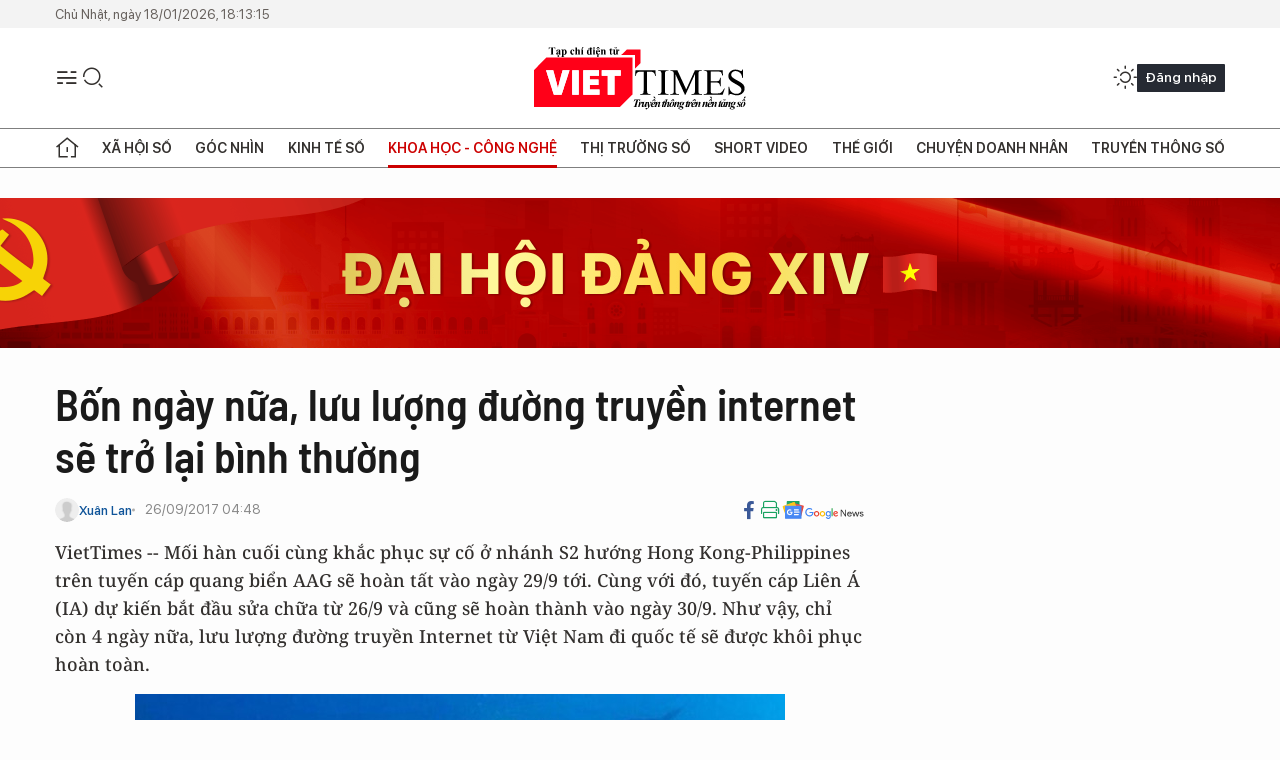

--- FILE ---
content_type: text/html;charset=utf-8
request_url: https://viettimes.vn/bon-ngay-nua-luu-luong-duong-truyen-internet-se-tro-lai-binh-thuong-post61271.html
body_size: 23586
content:
<!DOCTYPE html> <html lang="vi"> <head> <title>Bốn ngày nữa, lưu lượng đường truyền internet sẽ trở lại bình thường | TẠP CHÍ ĐIỆN TỬ VIETTIMES</title> <meta name="description" content="VietTimes -- Mối hàn cuối cùng khắc phục sự cố ở nhánh S2 hướng Hong Kong-Philippines trên tuyến cáp quang biển AAG sẽ hoàn tất vào ngày 29/9 tới. Cùng với đó, tuyến cáp Liên Á (IA) dự kiến bắt đầu sửa chữa từ 26/9 và cũng sẽ hoàn thành vào ngày 30/9. Như vậy, chỉ còn 4 ngày nữa, lưu lượng đường truyền Internet từ Việt Nam đi quốc tế sẽ được khôi phục hoàn toàn."/> <meta name="keywords" content="Internet,kết nối,VNPT,dung lượng, AAG, Liên Á, viettimes"/> <meta name="news_keywords" content="Internet,kết nối,VNPT,dung lượng, AAG, Liên Á, viettimes"/> <meta http-equiv="Content-Type" content="text/html; charset=utf-8" /> <meta http-equiv="X-UA-Compatible" content="IE=edge"/> <meta http-equiv="refresh" content="1800" /> <meta name="revisit-after" content="1 days" /> <meta name="viewport" content="width=device-width, initial-scale=1"> <meta http-equiv="content-language" content="vi" /> <meta name="format-detection" content="telephone=no"/> <meta name="format-detection" content="address=no"/> <meta name="apple-mobile-web-app-capable" content="yes"> <meta name="apple-mobile-web-app-status-bar-style" content="black"> <meta name="apple-mobile-web-app-title" content="TẠP CHÍ ĐIỆN TỬ VIETTIMES"/> <meta name="referrer" content="no-referrer-when-downgrade"/> <link rel="shortcut icon" href="https://cdn.viettimes.vn/assets/web/styles/img/favicon.ico" type="image/x-icon" /> <link rel="preconnect" href="https://cdn.viettimes.vn"/> <link rel="dns-prefetch" href="https://cdn.viettimes.vn"/> <link rel="dns-prefetch" href="//www.google-analytics.com" /> <link rel="dns-prefetch" href="//www.googletagmanager.com" /> <link rel="dns-prefetch" href="//stc.za.zaloapp.com" /> <link rel="dns-prefetch" href="//fonts.googleapis.com" /> <script> var cmsConfig = { domainDesktop: 'https://viettimes.vn', domainMobile: 'https://viettimes.vn', domainApi: 'https://api.viettimes.vn', domainStatic: 'https://cdn.viettimes.vn', domainLog: 'https://log.viettimes.vn', googleAnalytics: 'G-9VXR93J6QG', siteId: 0, pageType: 1, objectId: 61271, adsZone: 69, allowAds: true, adsLazy: true, antiAdblock: true, }; var USER_AGENT=window.navigator&&(window.navigator.userAgent||window.navigator.vendor)||window.opera||"",IS_MOBILE=/Android|webOS|iPhone|iPod|BlackBerry|Windows Phone|IEMobile|Mobile Safari|Opera Mini/i.test(USER_AGENT),IS_REDIRECT=!1;function setCookie(e,o,i){var n=new Date,i=(n.setTime(n.getTime()+24*i*60*60*1e3),"expires="+n.toUTCString());document.cookie=e+"="+o+"; "+i+";path=/;"}function getCookie(e){var o=document.cookie.indexOf(e+"="),i=o+e.length+1;return!o&&e!==document.cookie.substring(0,e.length)||-1===o?null:(-1===(e=document.cookie.indexOf(";",i))&&(e=document.cookie.length),unescape(document.cookie.substring(i,e)))}; </script> <script> if(USER_AGENT && USER_AGENT.indexOf("facebot") <= 0 && USER_AGENT.indexOf("facebookexternalhit") <= 0) { var query = ''; var hash = ''; if (window.location.search) query = window.location.search; if (window.location.hash) hash = window.location.hash; var canonicalUrl = 'https://viettimes.vn/bon-ngay-nua-luu-luong-duong-truyen-internet-se-tro-lai-binh-thuong-post61271.html' + query + hash ; var curUrl = decodeURIComponent(window.location.href); if(!location.port && canonicalUrl.startsWith("http") && curUrl != canonicalUrl){ window.location.replace(canonicalUrl); } } </script> <meta name="author" content="TẠP CHÍ ĐIỆN TỬ VIETTIMES" /> <meta name="copyright" content="Copyright © 2026 by TẠP CHÍ ĐIỆN TỬ VIETTIMES" /> <meta name="RATING" content="GENERAL" /> <meta name="GENERATOR" content="TẠP CHÍ ĐIỆN TỬ VIETTIMES" /> <meta content="TẠP CHÍ ĐIỆN TỬ VIETTIMES" itemprop="sourceOrganization" name="source"/> <meta content="news" itemprop="genre" name="medium"/> <meta name="robots" content="noarchive, max-image-preview:large, index, follow" /> <meta name="GOOGLEBOT" content="noarchive, max-image-preview:large, index, follow" /> <link rel="canonical" href="https://viettimes.vn/bon-ngay-nua-luu-luong-duong-truyen-internet-se-tro-lai-binh-thuong-post61271.html" /> <meta property="og:site_name" content="TẠP CHÍ ĐIỆN TỬ VIETTIMES"/> <meta property="og:rich_attachment" content="true"/> <meta property="og:type" content="article"/> <meta property="og:url" content="https://viettimes.vn/bon-ngay-nua-luu-luong-duong-truyen-internet-se-tro-lai-binh-thuong-post61271.html"/> <meta property="og:image" content="https://cdn.viettimes.vn/images/8f57e31090c6e6a8f88d6b852c8b04f75393aa55a56069567a65bb0390953ff0c70298c5e223a0dc7a2a22aeb673758c08f6c1a7c2b0880ff74cd5e9d0533ae2388e376f739d344a8c60adf957391737/photo-0-1506347149428_QPBA.jpg.webp"/> <meta property="og:image:width" content="1200"/> <meta property="og:image:height" content="630"/> <meta property="og:title" content="Bốn ngày nữa, lưu lượng đường truyền internet sẽ trở lại bình thường"/> <meta property="og:description" content="VietTimes -- Mối hàn cuối cùng khắc phục sự cố ở nhánh S2 hướng Hong Kong-Philippines trên tuyến cáp quang biển AAG sẽ hoàn tất vào ngày 29/9 tới. Cùng với đó, tuyến cáp Liên Á (IA) dự kiến bắt đầu sửa chữa từ 26/9 và cũng sẽ hoàn thành vào ngày 30/9. Như vậy, chỉ còn 4 ngày nữa, lưu lượng đường truyền Internet từ Việt Nam đi quốc tế sẽ được khôi phục hoàn toàn."/> <meta name="twitter:card" value="summary"/> <meta name="twitter:url" content="https://viettimes.vn/bon-ngay-nua-luu-luong-duong-truyen-internet-se-tro-lai-binh-thuong-post61271.html"/> <meta name="twitter:title" content="Bốn ngày nữa, lưu lượng đường truyền internet sẽ trở lại bình thường"/> <meta name="twitter:description" content="VietTimes -- Mối hàn cuối cùng khắc phục sự cố ở nhánh S2 hướng Hong Kong-Philippines trên tuyến cáp quang biển AAG sẽ hoàn tất vào ngày 29/9 tới. Cùng với đó, tuyến cáp Liên Á (IA) dự kiến bắt đầu sửa chữa từ 26/9 và cũng sẽ hoàn thành vào ngày 30/9. Như vậy, chỉ còn 4 ngày nữa, lưu lượng đường truyền Internet từ Việt Nam đi quốc tế sẽ được khôi phục hoàn toàn."/> <meta name="twitter:image" content="https://cdn.viettimes.vn/images/8f57e31090c6e6a8f88d6b852c8b04f75393aa55a56069567a65bb0390953ff0c70298c5e223a0dc7a2a22aeb673758c08f6c1a7c2b0880ff74cd5e9d0533ae2388e376f739d344a8c60adf957391737/photo-0-1506347149428_QPBA.jpg.webp"/> <meta name="twitter:site" content="@TẠP CHÍ ĐIỆN TỬ VIETTIMES"/> <meta name="twitter:creator" content="@TẠP CHÍ ĐIỆN TỬ VIETTIMES"/> <meta property="article:publisher" content="https://web.facebook.com/viettimes.vn" /> <meta property="article:tag" content="Internet,kết nối,VNPT,dung lượng,AAG,Liên Á,viettimes"/> <meta property="article:section" content="Hạ tầng số,Đánh giá sản phẩm,Công nghệ,Khoa học - Công nghệ " /> <meta property="article:published_time" content="2017-09-26T11:48:00+0700"/> <meta property="article:modified_time" content="2017-09-26T15:21:33+0700"/> <script type="application/ld+json"> { "@context": "http://schema.org", "@type": "Organization", "name": "TẠP CHÍ ĐIỆN TỬ VIETTIMES", "url": "https://viettimes.vn", "logo": "https://cdn.viettimes.vn/assets/web/styles/img/logo.png", "foundingDate": "2016", "founders": [ { "@type": "Person", "name": "Cơ quan của Hội Truyền thông số Việt Nam" } ], "address": [ { "@type": "PostalAddress", "streetAddress": "Hà Nội", "addressLocality": "Hà Nội City", "addressRegion": "Northeast", "postalCode": "100000", "addressCountry": "VNM" } ], "contactPoint": [ { "@type": "ContactPoint", "telephone": "+84-862-774-832", "contactType": "customer service" }, { "@type": "ContactPoint", "telephone": "+84-932-288-166", "contactType": "customer service" } ], "sameAs": [ "https://www.youtube.com/@TapchiVietTimes", "https://web.facebook.com/viettimes.vn/", "https://www.tiktok.com/@viettimes.vn?lang=vi-VN" ] } </script> <script type="application/ld+json"> { "@context" : "https://schema.org", "@type" : "WebSite", "name": "TẠP CHÍ ĐIỆN TỬ VIETTIMES", "url": "https://viettimes.vn", "alternateName" : "Tạp chí điện tử Viettimes, Cơ quan của Hội Truyền thông số Việt Nam", "potentialAction": { "@type": "SearchAction", "target": { "@type": "EntryPoint", "urlTemplate": "https:\/\/viettimes.vn/search/?q={search_term_string}" }, "query-input": "required name=search_term_string" } } </script> <script type="application/ld+json"> { "@context":"http://schema.org", "@type":"BreadcrumbList", "itemListElement":[ { "@type":"ListItem", "position":1, "item":{ "@id":"https://viettimes.vn/review/", "name":"Đánh giá sản phẩm" } } ] } </script> <script type="application/ld+json"> { "@context": "http://schema.org", "@type": "NewsArticle", "mainEntityOfPage":{ "@type":"WebPage", "@id":"https://viettimes.vn/bon-ngay-nua-luu-luong-duong-truyen-internet-se-tro-lai-binh-thuong-post61271.html" }, "headline": "Bốn ngày nữa, lưu lượng đường truyền internet sẽ trở lại bình thường", "description": "VietTimes -- Mối hàn cuối cùng khắc phục sự cố ở nhánh S2 hướng Hong Kong-Philippines trên tuyến cáp quang biển AAG sẽ hoàn tất vào ngày 29/9 tới. Cùng với đó, tuyến cáp Liên Á (IA) dự kiến bắt đầu sửa chữa từ 26/9 và cũng sẽ hoàn thành vào ngày 30/9. Như vậy, chỉ còn 4 ngày nữa, lưu lượng đường truyền Internet từ Việt Nam đi quốc tế sẽ được khôi phục hoàn toàn.", "image": { "@type": "ImageObject", "url": "https://cdn.viettimes.vn/images/8f57e31090c6e6a8f88d6b852c8b04f75393aa55a56069567a65bb0390953ff0c70298c5e223a0dc7a2a22aeb673758c08f6c1a7c2b0880ff74cd5e9d0533ae2388e376f739d344a8c60adf957391737/photo-0-1506347149428_QPBA.jpg.webp", "width" : 1200, "height" : 675 }, "datePublished": "2017-09-26T11:48:00+0700", "dateModified": "2017-09-26T15:21:33+0700", "author": { "@type": "Person", "name": "Xuân Lan" }, "publisher": { "@type": "Organization", "name": "TẠP CHÍ ĐIỆN TỬ VIETTIMES", "logo": { "@type": "ImageObject", "url": "https:\/\/cdn.viettimes.vn/assets/web/styles/img/logo.png" } } } </script> <link rel="preload" href="https://cdn.viettimes.vn/assets/web/styles/fonts/audio/icomoon.woff" as="font" type="font/woff" crossorigin=""> <link rel="preload" href="https://cdn.viettimes.vn/assets/web/styles/fonts/icomoon/icomoon-12-12-25.woff" as="font" type="font/woff" crossorigin=""> <link rel="preload" href="https://cdn.viettimes.vn/assets/web/styles/fonts/SFProDisplay/SFProDisplay-BlackItalic.woff2" as="font" type="font/woff2" crossorigin=""> <link rel="preload" href="https://cdn.viettimes.vn/assets/web/styles/fonts/SFProDisplay/SFProDisplay-Bold.woff2" as="font" type="font/woff2" crossorigin=""> <link rel="preload" href="https://cdn.viettimes.vn/assets/web/styles/fonts/SFProDisplay/SFProDisplay-Semibold.woff2" as="font" type="font/woff2" crossorigin=""> <link rel="preload" href="https://cdn.viettimes.vn/assets/web/styles/fonts/SFProDisplay/SFProDisplay-Medium.woff2" as="font" type="font/woff2" crossorigin=""> <link rel="preload" href="https://cdn.viettimes.vn/assets/web/styles/fonts/SFProDisplay/SFProDisplay-Regular.woff2" as="font" type="font/woff2" crossorigin=""> <link rel="preload" href="https://cdn.viettimes.vn/assets/web/styles/fonts/BSC/BarlowSemiCondensed-Bold.woff2" as="font" type="font/woff2" crossorigin=""> <link rel="preload" href="https://cdn.viettimes.vn/assets/web/styles/fonts/BSC/BarlowSemiCondensed-SemiBold.woff2" as="font" type="font/woff2" crossorigin=""> <link rel="preload" href="https://cdn.viettimes.vn/assets/web/styles/fonts/NotoSerif/NotoSerif-Bold.woff2" as="font" type="font/woff2" crossorigin=""> <link rel="preload" href="https://cdn.viettimes.vn/assets/web/styles/fonts/NotoSerif/NotoSerif-Medium.woff2" as="font" type="font/woff2" crossorigin=""> <link rel="preload" href="https://cdn.viettimes.vn/assets/web/styles/fonts/NotoSerif/NotoSerif-Regular.woff2" as="font" type="font/woff2" crossorigin=""> <link rel="preload" href="https://cdn.viettimes.vn/assets/web/styles/fonts/PoppinsZ/PoppinsZ-SemiBold.woff2" as="font" type="font/woff2" crossorigin=""> <link rel="preload" href="https://cdn.viettimes.vn/assets/web/styles/fonts/PoppinsZ/PoppinsZ-Medium.woff2" as="font" type="font/woff2" crossorigin=""> <link rel="preload" href="https://cdn.viettimes.vn/assets/web/styles/fonts/PoppinsZ/PoppinsZ-Regular.woff2" as="font" type="font/woff2" crossorigin=""> <link rel="preload" href="https://cdn.viettimes.vn/assets/web/styles/css/main.min-1.0.30.css" as="style"> <link rel="preload" href="https://cdn.viettimes.vn/assets/web/js/main.min-1.0.31.js" as="script"> <link rel="preload" href="https://cdn.viettimes.vn/assets/web/js/detail.min-1.0.14.js" as="script"> <link id="cms-style" rel="stylesheet" href="https://cdn.viettimes.vn/assets/web/styles/css/main.min-1.0.30.css"> <script type="text/javascript"> var _metaOgUrl = 'https://viettimes.vn/bon-ngay-nua-luu-luong-duong-truyen-internet-se-tro-lai-binh-thuong-post61271.html'; var page_title = document.title; var tracked_url = window.location.pathname + window.location.search + window.location.hash; var cate_path = 'review'; if (cate_path.length > 0) { tracked_url = "/" + cate_path + tracked_url; } </script> <script async="" src="https://www.googletagmanager.com/gtag/js?id=G-9VXR93J6QG"></script> <script> if(!IS_REDIRECT){ window.dataLayer = window.dataLayer || []; function gtag(){dataLayer.push(arguments);} gtag('js', new Date()); gtag('config', 'G-9VXR93J6QG', {page_path: tracked_url}); } </script> </head> <body class="detail-normal"> <div id="sdaWeb_SdaMasthead" class="rennab banner-top" data-platform="1" data-position="Web_SdaMasthead" style="display:none"> </div> <header class="site-header"> <div class="top-header"> <time class="time" id="today"></time> </div> <div class="grid"> <div class="menu-search"> <i class="ic-menu"></i> <div class="search"> <i class="ic-search"></i> <div class="search-form"> <div class="advance-search"> <input type="text" class="txtsearch" placeholder="Nhập từ khóa cần tìm"> <select id="dlMode" class="select-mode"> <option value="4" selected="">Tìm theo tiêu đề</option> <option value="5">Bài viết</option> <option value="2">Tác giả</option> </select> </div> <button type="button" class="btn btn_search" aria-label="Tìm kiếm"> <i class="ic-search"></i>Tìm kiếm </button> </div> </div> </div> <a class="logo" href="https://viettimes.vn" title="TẠP CHÍ ĐIỆN TỬ VIETTIMES">TẠP CHÍ ĐIỆN TỬ VIETTIMES</a> <div class="hdr-action"> <a href="javascript:void(0);" class="notification" title="Nhận thông báo"> <i class="ic-notification"></i> </a> <a href="javascript:void(0);" class="dark-mode" title="Chế độ tối"> <i class="ic-sun"></i> <i class="ic-moon"></i> </a> <div class="wrap-user user-profile"></div> </div> </div> <ul class="menu"> <li class="main"> <a href="/" class="menu-heading" title="Trang chủ"><i class="ic-home"></i></a> </li> <li class="main" data-id="175"> <a class="menu-heading" href="https://viettimes.vn/xa-hoi-so/" title="Xã hội số">Xã hội số</a> <div class="cate-news loading" data-zone="175"></div> </li> <li class="main" data-id="115"> <a class="menu-heading" href="https://viettimes.vn/goc-nhin-truyen-thong/" title="Góc nhìn">Góc nhìn</a> <div class="cate-news loading" data-zone="115"></div> </li> <li class="main" data-id="3"> <a class="menu-heading" href="https://viettimes.vn/kinh-te-so/" title="Kinh tế số">Kinh tế số</a> <div class="cate-news loading" data-zone="3"></div> </li> <li class="main" data-id="109"> <a class="menu-heading active" href="https://viettimes.vn/khoa-hoc-cong-nghe/" title="Khoa học - Công nghệ ">Khoa học - Công nghệ </a> <div class="cate-news loading" data-zone="109"></div> </li> <li class="main" data-id="189"> <a class="menu-heading" href="https://viettimes.vn/thi-truong-so/" title="Thị trường số">Thị trường số</a> <div class="cate-news loading" data-zone="189"></div> </li> <li class="main" data-id="195"> <a class="menu-heading" href="https://viettimes.vn/short/" title="Short Video">Short Video</a> <div class="cate-news loading" data-zone="195"></div> </li> <li class="main" data-id="121"> <a class="menu-heading" href="https://viettimes.vn/the-gioi/" title="Thế giới">Thế giới</a> <div class="cate-news loading" data-zone="121"></div> </li> <li class="main" data-id="38"> <a class="menu-heading" href="https://viettimes.vn/doanh-nghiep-doanh-nhan/" title="Chuyện doanh nhân ">Chuyện doanh nhân </a> <div class="cate-news loading" data-zone="38"></div> </li> <li class="main" data-id="116"> <a class="menu-heading" href="https://viettimes.vn/vdca/" title="Truyền thông số">Truyền thông số</a> <div class="cate-news loading" data-zone="116"></div> </li> </ul> </header> <div class="big-menu-vertical"> <div class="hdr-action"> <i class="ic-close">close</i> <a href="#" class="notification"> <i class="ic-notification"></i> </a> <a href="#" class="dark-mode hidden"> <i class="ic-sun"></i> <i class="ic-moon"></i> </a> <a href="#" class="btn-modal" data-target="loginModal"> Đăng nhập </a> </div> <ul class="menu"> <li class="main"> <a href="/" class="menu-heading" title="Trang chủ"><i class="ic-home"></i>Trang chủ</a> </li> <li class="main"> <a class="menu-heading" href="https://viettimes.vn/xa-hoi-so/" title="Xã hội số">Xã hội số</a> <i class="ic-chevron-down"></i> <ul class="sub-menu"> <li class="main"> <a href="https://viettimes.vn/xa-hoi-su-kien/" title="Xã hội">Xã hội</a> </li> <li class="main"> <a href="https://viettimes.vn/phap-luat/" title="Pháp luật">Pháp luật</a> </li> <li class="main"> <a href="https://viettimes.vn/xa-hoi/y-te/" title="Y tế">Y tế</a> </li> </ul> </li> <li class="main"> <a class="menu-heading" href="https://viettimes.vn/goc-nhin-truyen-thong/" title="Góc nhìn">Góc nhìn</a> </li> <li class="main"> <a class="menu-heading" href="https://viettimes.vn/kinh-te-so/" title="Kinh tế số">Kinh tế số</a> <i class="ic-chevron-down"></i> <ul class="sub-menu"> <li class="main"> <a href="https://viettimes.vn/bat-dong-san/" title="Bất động sản">Bất động sản</a> </li> <li class="main"> <a href="https://viettimes.vn/kinh-te-du-lieu/du-lieu/" title="Dữ liệu">Dữ liệu</a> </li> <li class="main"> <a href="https://viettimes.vn/kinh-te-du-lieu/quan-tri/" title="Kinh Doanh">Kinh Doanh</a> </li> <li class="main"> <a href="https://viettimes.vn/chung-khoan/" title="Chứng khoán">Chứng khoán</a> </li> </ul> </li> <li class="main"> <a class="menu-heading active" href="https://viettimes.vn/khoa-hoc-cong-nghe/" title="Khoa học - Công nghệ ">Khoa học - Công nghệ </a> <i class="ic-chevron-down"></i> <ul class="sub-menu"> <li class="main"> <a href="https://viettimes.vn/ai/" title="AI">AI</a> </li> <li class="main"> <a href="https://viettimes.vn/cong-nghe/chuyen-doi-so/" title="Chuyển đổi số">Chuyển đổi số</a> </li> <li class="main"> <a href="https://viettimes.vn/ha-tang-so/" title="Hạ tầng số">Hạ tầng số</a> </li> </ul> </li> <li class="main"> <a class="menu-heading" href="https://viettimes.vn/thi-truong-so/" title="Thị trường số">Thị trường số</a> <i class="ic-chevron-down"></i> <ul class="sub-menu"> <li class="main"> <a href="https://viettimes.vn/oto-xe-may/" title="Xe">Xe</a> </li> <li class="main"> <a href="https://viettimes.vn/san-pham-dich-vu/" title="Sản phẩm dịch vụ">Sản phẩm dịch vụ</a> </li> <li class="main"> <a href="https://viettimes.vn/tu-van-tieu-dung/" title="Tư vấn tiêu dùng">Tư vấn tiêu dùng</a> </li> </ul> </li> <li class="main"> <a class="menu-heading" href="https://viettimes.vn/the-gioi/" title="Thế giới">Thế giới</a> <i class="ic-chevron-down"></i> <ul class="sub-menu"> <li class="main"> <a href="https://viettimes.vn/chuyen-la/" title="Chuyện lạ">Chuyện lạ</a> </li> <li class="main"> <a href="https://viettimes.vn/the-gioi/phan-tich/" title="Phân tích">Phân tích</a> </li> <li class="main"> <a href="https://viettimes.vn/cong-nghe-moi/" title="Công nghệ mới">Công nghệ mới</a> </li> </ul> </li> <li class="main"> <a class="menu-heading" href="https://viettimes.vn/doanh-nghiep-doanh-nhan/" title="Chuyện doanh nhân ">Chuyện doanh nhân </a> </li> <li class="main"> <a class="menu-heading" href="https://viettimes.vn/vdca/" title="Truyền thông số">Truyền thông số</a> </li> <li class="main"> <a class="menu-heading" href="https://viettimes.vn/multimedia/" title="Viettimes Media">Viettimes Media</a> <i class="ic-chevron-down"></i> <ul class="sub-menu"> <li class="main"> <a href="https://viettimes.vn/anh/" title="Ảnh">Ảnh</a> </li> <li class="main"> <a href="https://viettimes.vn/video/" title="Video">Video</a> </li> <li class="main"> <a href="https://viettimes.vn/short/" title="Short Video">Short Video</a> </li> <li class="main"> <a href="https://viettimes.vn/emagazine/" title="Emagazine">Emagazine</a> </li> <li class="main"> <a href="https://viettimes.vn/infographic/" title="Infographic">Infographic</a> </li> </ul> </li> </ul> </div> <div class="site-body"> <div id="sdaWeb_SdaAfterMenu" class="rennab " data-platform="1" data-position="Web_SdaAfterMenu" style="display:none"> </div> <div class="container"> <div id="sdaWeb_SdaTop" class="rennab " data-platform="1" data-position="Web_SdaTop" style="display:none"> </div> <div class="col"> <div class="main-col"> <div class="article"> <div class="article__header"> <h1 class="article__title cms-title "> Bốn ngày nữa, lưu lượng đường truyền internet sẽ trở lại bình thường </h1> <div class="article__meta"> <div class="wrap-meta"> <div class="author"> <div class="wrap-avatar"> <img src="https://cdn.viettimes.vn/assets/web/styles/img/no-ava.png" alt="Xuân Lan"> </div> <div class="author-info"> <a class="name" href="#" title="Xuân Lan">Xuân Lan</a> </div> </div> <time class="time" datetime="2017-09-26T11:48:00+0700" data-time="1506401280" data-friendly="false">26/09/2017 11:48</time> <meta class="cms-date" itemprop="datePublished" content="2017-09-26T11:48:00+0700"> </div> <div class="social article__social"> <a href="javascript:void(0);" class="item" data-href="https://viettimes.vn/bon-ngay-nua-luu-luong-duong-truyen-internet-se-tro-lai-binh-thuong-post61271.html" data-rel="facebook" title="Facebook"> <i class="ic-facebook"></i> </a> <a href="javascript:void(0);" class="sendprint" title="In bài viết"><i class="ic-print"></i></a> <a href="https://news.google.com/publications/CAAiEE6ezvPKAM1ok3I5MxAd5DYqFAgKIhBOns7zygDNaJNyOTMQHeQ2?hl=vi" target="_blank" title="Google News"> <i class="ic-gg-news"> </i> </a> </div> </div> <div class="article__sapo cms-desc"> VietTimes -- Mối h&agrave;n cuối c&ugrave;ng khắc phục sự cố ở nh&aacute;nh S2 hướng Hong Kong-Philippines tr&ecirc;n tuyến c&aacute;p quang biển AAG sẽ ho&agrave;n tất v&agrave;o ng&agrave;y 29/9 tới. C&ugrave;ng với đ&oacute;, tuyến c&aacute;p Li&ecirc;n &Aacute; (IA) dự kiến bắt đầu sửa chữa từ 26/9 v&agrave; cũng sẽ ho&agrave;n th&agrave;nh v&agrave;o ng&agrave;y 30/9. Như vậy, chỉ c&ograve;n 4 ng&agrave;y nữa, lưu lượng đường truyền&nbsp;Internet từ Việt Nam đi&nbsp;quốc tế sẽ được kh&ocirc;i phục ho&agrave;n to&agrave;n. </div> <div id="sdaWeb_SdaArticleAfterSapo" class="rennab " data-platform="1" data-position="Web_SdaArticleAfterSapo" style="display:none"> </div> <figure class="article__avatar "> <img class="cms-photo" src="https://cdn.viettimes.vn/images/6b350ee095880657b273e286db1d969e2aa43b64473796812003c02337c5dd3dcc2dfc97bd69db427f580090a2f62ad0ddb5cd9204dd98436436b9a901b5a942/photo-0-1506347149428_QPBA.jpg" alt="Ảnh minh họa: KTĐT" cms-photo-caption="Ảnh minh họa: KTĐT"/> <figcaption>Ảnh minh họa: KTĐT</figcaption> </figure> <div id="sdaWeb_SdaArticleAfterAvatar" class="rennab " data-platform="1" data-position="Web_SdaArticleAfterAvatar" style="display:none"> </div> </div> <div class="article__social features"> <a href="javascript:void(0);" class="item fb" data-href="https://viettimes.vn/bon-ngay-nua-luu-luong-duong-truyen-internet-se-tro-lai-binh-thuong-post61271.html" data-rel="facebook" title="Facebook"> <i class="ic-facebook"></i> </a> <a href="javascript:void(0);" class="print sendprint" title="In bài viết"><i class="ic-print"></i></a> <a href="javascript:void(0);" class="mail sendmail" data-href="https://viettimes.vn/bon-ngay-nua-luu-luong-duong-truyen-internet-se-tro-lai-binh-thuong-post61271.html" data-rel="Gửi mail"> <i class="ic-mail"></i> </a> <a href="javascript:void(0);" class="item link" data-href="https://viettimes.vn/bon-ngay-nua-luu-luong-duong-truyen-internet-se-tro-lai-binh-thuong-post61271.html" data-rel="copy"> <i class="ic-link"></i> </a> <a href="javascript:void(0);" onclick="ME.sendBookmark(this,61271);" class="bookmark btnBookmark hidden" title="Lưu tin" data-type="1" data-id="61271"> <i class="ic-bookmark"></i>Lưu tin </a> </div> <div class="article__body zce-content-body cms-body" itemprop="articleBody"> <div> đại diện một doanh nghiệp cung cấp dịch vụ Internet (ISP) tại Việt Nam cho biết, Trung tâm điều&nbsp;hành tuyến cáp quang biển&nbsp;Liên Á vừa cập nhật thông tin mới nhất từ đối tác. Theo đó, dự kiến trong hôm nay (26/9), tàu của đối tác sẽ đến vị trí lỗi - vị trí đứt cáp Liên Á cách trạm cập bờ HongKong 54 km và bắt đầu sửa chữa. Thời gian hoàn thành công tác khắc phục sự cố trên tuyến cáp Liên Á dự kiến được hoàn thành vào ngày 30/9/2017.
</div>
<div> <p>Với tuyến cáp quang biển quốc tế khác cũng đang gặp sự cố là AAG, theo thông tin chia sẻ với báo chí vào chiều 22/9/2017, VNPT cho biết đã&nbsp;khôi phục được 85% dung lượng&nbsp;bị mất liên lạc của nhà mạng này trên tuyến cáp.</p>
</div>
<div> <p>Theo thông tin mới nhất từ một ISP, cáp nhánh S1i hướng Việt Nam -&nbsp;HongKong bắt đầu được sửa chữa từ ngày 7/9/2017&nbsp;và đã được khôi phục vào rạng sáng nay, ngày 25/9/2017. Với nhánh S2 hướng HongKong -&nbsp;Philippine, tàu sửa cáp đang tiếp cận vị trí lỗi và dự kiến sẽ hoàn thành việc sửa chữa vào 29/9 tới.</p> <div> Trước đó, được biết, tuyến cáp quang biển quốc tế Liên Á - IA gặp sự cố ở hướng kết nối khu vực Hong Kong (Trung Quốc) cùng thời điểm tuyến cáp AAG bị đứt, vào chiều 27/8 vừa qua, làm ảnh hưởng đến dung lượng kết nối Internet quốc tế từ Việt Nam hướng đi Hong Kong (Trung Quốc). </div> <div> <div> Còn tuyến cáp quang biển AAG có tổng chiều dài 20.000 km và dung lượng thiết kế đạt đến 2 Terabit/giây,&nbsp;kết nối&nbsp;trực tiếp khu vực Đông Nam Á với Mỹ. Được chính thức đưa vào vận hành từ tháng 11/2009, tuyến cáp quang này bắt đầu từ Malaysia và kết cuối tại Mỹ, với các điểm cập bờ tại Mersing (Malaysia), Changi (Singapore), Sri Racha (Thái Lan), Tungku (Bruney), Vũng Tàu (Việt Nam), Currimao (Philippines), South Lantau (Hong Kong), Guam (Mỹ), Hawaii (Mỹ)... Nhánh cáp rẽ vào Việt Nam nằm trong đoạn S1 có chiều dài 314 km. </div> <div> Là những tuyến cáp biển đóng vai trò quan trọng, chiếm tỷ trọng dung lượng&nbsp;Internet&nbsp;Việt Nam kết nối đi quốc tế khá lớn, tuy nhiên, tính từ đầu năm đến nay, 2 tuyến cáp quang biển AAG và Liên Á đều đã nhiều lần gặp sự cố. Trong đó, tuyến cáp Liên Á đã 4 lần xảy ra sự cố trong năm nay, lần lượt vào các ngày 10/1, 11/1, 4/3 và 27/8; còn tuyến cáp AAG đã 3 lần gặp sự cố lần lượt vào các ngày 8/1, 18/2 và 27/8. </div> </div>
</div> <div id="sdaWeb_SdaArticleAfterBody" class="rennab " data-platform="1" data-position="Web_SdaArticleAfterBody" style="display:none"> </div> <div class="related-news"> <h3 class="box-heading"> <span class="title">Tin liên quan</span> </h3> <div class="box-content" data-source="related-news"> <article class="story"> <h2 class="story__heading" data-tracking="61105"> <a class="cms-link " href="https://viettimes.vn/vnpt-da-khoi-phuc-85-luu-luong-tren-tuyen-cap-quang-bien-aag-post61105.html" title="VNPT đã khôi phục 85% lưu lượng trên tuyến cáp quang biển AAG "> VNPT đã khôi phục 85% lưu lượng trên tuyến cáp quang biển AAG </a> </h2> </article> <article class="story"> <h2 class="story__heading" data-tracking="61207"> <a class="cms-link " href="https://viettimes.vn/chuyen-mang-giu-nguyen-so-bao-gio-va-nhu-the-nao-post61207.html" title="Chuyển mạng giữ nguyên số: Bao giờ và như thế nào?"> Chuyển mạng giữ nguyên số: Bao giờ và như thế nào? </a> </h2> </article> <article class="story"> <h2 class="story__heading" data-tracking="61067"> <a class="cms-link " href="https://viettimes.vn/dam-bao-thong-tin-thue-bao-la-yeu-cau-tien-quyet-de-chuyen-mang-giu-so-post61067.html" title="Đảm bảo thông tin thuê bao là yêu cầu tiên quyết để chuyển mạng giữ số"> Đảm bảo thông tin thuê bao là yêu cầu tiên quyết để chuyển mạng giữ số </a> </h2> </article> </div> </div> <div id="sdaMobile_SdaArticleAfterRelated" class="rennab " data-platform="1" data-position="Mobile_SdaArticleAfterRelated" style="display:none"> </div> <div class="article__tag"> <h3 class="box-heading"> <span class="title">Từ khóa: </span> </h3> <div class="box-content"> <a href="https://viettimes.vn/tu-khoa/internet-tag226.html" title="Internet">#Internet</a> <a href="https://viettimes.vn/tu-khoa/ket-noi-tag1475.html" title="kết nối">#kết nối</a> <a href="https://viettimes.vn/tu-khoa/vnpt-tag889.html" title="VNPT">#VNPT</a> <a href="https://viettimes.vn/tu-khoa/dung-luong-tag6643.html" title="dung lượng">#dung lượng</a> <a href="https://viettimes.vn/tu-khoa/aag-tag6305.html" title="AAG">#AAG</a> <a href="https://viettimes.vn/tu-khoa/lien-a-tag40302.html" title="Liên Á">#Liên Á</a> <a href="https://viettimes.vn/tu-khoa/viettimes-tag144739.html" title="viettimes">#viettimes</a> </div> </div> <div id="sdaWeb_SdaArticleAfterTag" class="rennab " data-platform="1" data-position="Web_SdaArticleAfterTag" style="display:none"> </div> <div class="article__meta"> <div class="fb-like" data-href="https://viettimes.vn/bon-ngay-nua-luu-luong-duong-truyen-internet-se-tro-lai-binh-thuong-post61271.html" data-width="" data-layout="button_count" data-action="like" data-size="small" data-share="true"></div> <a href="javascript:void(0);" onclick="ME.sendBookmark(this,61271);" class="bookmark btnBookmark hidden" title="Lưu tin" data-type="1" data-id="61271"> <i class="ic-bookmark"></i>Lưu tin </a> </div> <div class="wrap-comment" id="comment61271" data-id="61271" data-type="20"></div> <div id="sdaWeb_SdaArticleAfterComment" class="rennab " data-platform="1" data-position="Web_SdaArticleAfterComment" style="display:none"> </div> </div> </div> </div> <div class="sub-col"> <div id="sidebar-top-1"> <div class="hot-news"> <h3 class="box-heading"> <span class="title">Đọc nhiều</span> </h3> <div class="box-content" data-source="mostread-news"> <article class="story"> <figure class="story__thumb"> <a class="cms-link" href="https://viettimes.vn/truyen-thong-trung-quoc-he-lo-ve-sieu-tau-san-bay-khong-gian-120000-tan-mang-88-chien-dau-co-post193592.html" title="Truyền thông Trung Quốc hé lộ về siêu “tàu sân bay không gian” 120.000 tấn mang 88 chiến đấu cơ "> <img class="lazyload" src="[data-uri]" data-src="https://cdn.viettimes.vn/images/570aee538ac1a0b747239f216882c8f84e018fdb7e6bc2fae0a80ee4d8814edd40232cb24ea3717be5f87d0d08a1b3eb22b810ffe4f6cf53bfc7069ffdde2613/tau-luan-niao.png.webp" data-srcset="https://cdn.viettimes.vn/images/570aee538ac1a0b747239f216882c8f84e018fdb7e6bc2fae0a80ee4d8814edd40232cb24ea3717be5f87d0d08a1b3eb22b810ffe4f6cf53bfc7069ffdde2613/tau-luan-niao.png.webp 1x, https://cdn.viettimes.vn/images/56d773a936084f76f78773af459138674e018fdb7e6bc2fae0a80ee4d8814edd40232cb24ea3717be5f87d0d08a1b3eb22b810ffe4f6cf53bfc7069ffdde2613/tau-luan-niao.png.webp 2x" alt="Tàu sân bay không gian 120 ngàn tấn Loan Điểu trong Dự án Nam Thiên Môn. Ảnh: Singtao."> <noscript><img src="https://cdn.viettimes.vn/images/570aee538ac1a0b747239f216882c8f84e018fdb7e6bc2fae0a80ee4d8814edd40232cb24ea3717be5f87d0d08a1b3eb22b810ffe4f6cf53bfc7069ffdde2613/tau-luan-niao.png.webp" srcset="https://cdn.viettimes.vn/images/570aee538ac1a0b747239f216882c8f84e018fdb7e6bc2fae0a80ee4d8814edd40232cb24ea3717be5f87d0d08a1b3eb22b810ffe4f6cf53bfc7069ffdde2613/tau-luan-niao.png.webp 1x, https://cdn.viettimes.vn/images/56d773a936084f76f78773af459138674e018fdb7e6bc2fae0a80ee4d8814edd40232cb24ea3717be5f87d0d08a1b3eb22b810ffe4f6cf53bfc7069ffdde2613/tau-luan-niao.png.webp 2x" alt="Tàu sân bay không gian 120 ngàn tấn Loan Điểu trong Dự án Nam Thiên Môn. Ảnh: Singtao." class="image-fallback"></noscript> </a> </figure> <h2 class="story__heading" data-tracking="193592"> <a class="cms-link " href="https://viettimes.vn/truyen-thong-trung-quoc-he-lo-ve-sieu-tau-san-bay-khong-gian-120000-tan-mang-88-chien-dau-co-post193592.html" title="Truyền thông Trung Quốc hé lộ về siêu “tàu sân bay không gian” 120.000 tấn mang 88 chiến đấu cơ "> Truyền thông Trung Quốc hé lộ về siêu “tàu sân bay không gian” 120.000 tấn mang 88 chiến đấu cơ </a> </h2> </article> <article class="story"> <figure class="story__thumb"> <a class="cms-link" href="https://viettimes.vn/my-co-the-tan-cong-iran-trong-24-gio-rut-gap-nhan-su-khoi-cac-can-cu-trung-dong-post193711.html" title="Mỹ có thể tấn công Iran trong 24 giờ, rút gấp nhân sự khỏi các căn cứ Trung Đông"> <img class="lazyload" src="[data-uri]" data-src="https://cdn.viettimes.vn/images/[base64]/my-co-the-danh-iran-trong-24-gio-rut-gap-nhan-su-khoi-cac-can-cu-trung-dong.png.webp" data-srcset="https://cdn.viettimes.vn/images/[base64]/my-co-the-danh-iran-trong-24-gio-rut-gap-nhan-su-khoi-cac-can-cu-trung-dong.png.webp 1x, https://cdn.viettimes.vn/images/[base64]/my-co-the-danh-iran-trong-24-gio-rut-gap-nhan-su-khoi-cac-can-cu-trung-dong.png.webp 2x" alt="Người dân tham dự lễ tang của các thành viên lực lượng an ninh thiệt mạng trong các cuộc biểu tình nổ ra do sự sụp đổ giá trị đồng tiền ở Tehran, Iran, ngày 14/1. Ảnh: Reuters."> <noscript><img src="https://cdn.viettimes.vn/images/[base64]/my-co-the-danh-iran-trong-24-gio-rut-gap-nhan-su-khoi-cac-can-cu-trung-dong.png.webp" srcset="https://cdn.viettimes.vn/images/[base64]/my-co-the-danh-iran-trong-24-gio-rut-gap-nhan-su-khoi-cac-can-cu-trung-dong.png.webp 1x, https://cdn.viettimes.vn/images/[base64]/my-co-the-danh-iran-trong-24-gio-rut-gap-nhan-su-khoi-cac-can-cu-trung-dong.png.webp 2x" alt="Người dân tham dự lễ tang của các thành viên lực lượng an ninh thiệt mạng trong các cuộc biểu tình nổ ra do sự sụp đổ giá trị đồng tiền ở Tehran, Iran, ngày 14/1. Ảnh: Reuters." class="image-fallback"></noscript> </a> </figure> <h2 class="story__heading" data-tracking="193711"> <a class="cms-link " href="https://viettimes.vn/my-co-the-tan-cong-iran-trong-24-gio-rut-gap-nhan-su-khoi-cac-can-cu-trung-dong-post193711.html" title="Mỹ có thể tấn công Iran trong 24 giờ, rút gấp nhân sự khỏi các căn cứ Trung Đông"> Mỹ có thể tấn công Iran trong 24 giờ, rút gấp nhân sự khỏi các căn cứ Trung Đông </a> </h2> </article> <article class="story"> <figure class="story__thumb"> <a class="cms-link" href="https://viettimes.vn/nga-so-huu-ten-lua-mat-dat-dau-tien-co-kha-nang-tan-cong-sieu-thanh-nham-vao-luc-dia-my-post193617.html" title="Nga sở hữu tên lửa mặt đất đầu tiên có khả năng tấn công siêu thanh nhằm vào lục địa Mỹ"> <img class="lazyload" src="[data-uri]" data-src="https://cdn.viettimes.vn/images/[base64]/nga-so-huu-ten-lua-mat-dat-dau-tien-co-kha-nang-tan-cong-sieu-thanh-nham-vao-luc-dia-my.png.webp" alt="Tên lửa đạn đạo liên lục địa RS-24 Yars của Nga. Ảnh: MW."> <noscript><img src="https://cdn.viettimes.vn/images/[base64]/nga-so-huu-ten-lua-mat-dat-dau-tien-co-kha-nang-tan-cong-sieu-thanh-nham-vao-luc-dia-my.png.webp" alt="Tên lửa đạn đạo liên lục địa RS-24 Yars của Nga. Ảnh: MW." class="image-fallback"></noscript> </a> </figure> <h2 class="story__heading" data-tracking="193617"> <a class="cms-link " href="https://viettimes.vn/nga-so-huu-ten-lua-mat-dat-dau-tien-co-kha-nang-tan-cong-sieu-thanh-nham-vao-luc-dia-my-post193617.html" title="Nga sở hữu tên lửa mặt đất đầu tiên có khả năng tấn công siêu thanh nhằm vào lục địa Mỹ"> Nga sở hữu tên lửa mặt đất đầu tiên có khả năng tấn công siêu thanh nhằm vào lục địa Mỹ </a> </h2> </article> <article class="story"> <figure class="story__thumb"> <a class="cms-link" href="https://viettimes.vn/1000-chiec-j-20-manh-long-lan-song-tiem-kich-tang-hinh-khien-uu-the-khong-quan-phuong-tay-lung-lay-post193775.html" title="1.000 chiếc J-20 Mãnh Long: Làn sóng tiêm kích tàng hình khiến ưu thế không quân phương Tây lung lay"> <img class="lazyload" src="[data-uri]" data-src="https://cdn.viettimes.vn/images/[base64]/1000-chiec-j-20-manh-long-lan-song-tiem-kich-tang-hinh-khien-uu-the-khong-quan-phuong-tay-lung-lay.png.webp" alt="Máy bay chiến đấu J-20 của Không quân Quân Giải phóng Nhân dân Trung Quốc. Ảnh: MW."> <noscript><img src="https://cdn.viettimes.vn/images/[base64]/1000-chiec-j-20-manh-long-lan-song-tiem-kich-tang-hinh-khien-uu-the-khong-quan-phuong-tay-lung-lay.png.webp" alt="Máy bay chiến đấu J-20 của Không quân Quân Giải phóng Nhân dân Trung Quốc. Ảnh: MW." class="image-fallback"></noscript> </a> </figure> <h2 class="story__heading" data-tracking="193775"> <a class="cms-link " href="https://viettimes.vn/1000-chiec-j-20-manh-long-lan-song-tiem-kich-tang-hinh-khien-uu-the-khong-quan-phuong-tay-lung-lay-post193775.html" title="1.000 chiếc J-20 Mãnh Long: Làn sóng tiêm kích tàng hình khiến ưu thế không quân phương Tây lung lay"> 1.000 chiếc J-20 Mãnh Long: Làn sóng tiêm kích tàng hình khiến ưu thế không quân phương Tây lung lay </a> </h2> </article> <article class="story"> <figure class="story__thumb"> <a class="cms-link" href="https://viettimes.vn/campuchia-bat-ong-chu-royal-park-hoang-ke-mau-chen-zhi-phien-ban-20-post193782.html" title="Campuchia bắt ông chủ Royal Park Hoàng Kế Mậu - &#34;Chen Zhi phiên bản 2.0&#34;"> <img class="lazyload" src="[data-uri]" data-src="https://cdn.viettimes.vn/images/570aee538ac1a0b747239f216882c8f8ec922259255a83447944a8a37920316c7841251ed9faa39723956aeac6547cdb0113052fcd0849ead86769bc88eaf2dddced13802b2ea3f99fc26a18450b2c38/hoang-ke-mau-bi-bat-5533.jpg.webp" data-srcset="https://cdn.viettimes.vn/images/570aee538ac1a0b747239f216882c8f8ec922259255a83447944a8a37920316c7841251ed9faa39723956aeac6547cdb0113052fcd0849ead86769bc88eaf2dddced13802b2ea3f99fc26a18450b2c38/hoang-ke-mau-bi-bat-5533.jpg.webp 1x, https://cdn.viettimes.vn/images/56d773a936084f76f78773af45913867ec922259255a83447944a8a37920316c7841251ed9faa39723956aeac6547cdb0113052fcd0849ead86769bc88eaf2dddced13802b2ea3f99fc26a18450b2c38/hoang-ke-mau-bi-bat-5533.jpg.webp 2x" alt="Ông chủ Royal Park Hoàng Kế Mậu sau khi bị bắt. Ảnh: Singtao."> <noscript><img src="https://cdn.viettimes.vn/images/570aee538ac1a0b747239f216882c8f8ec922259255a83447944a8a37920316c7841251ed9faa39723956aeac6547cdb0113052fcd0849ead86769bc88eaf2dddced13802b2ea3f99fc26a18450b2c38/hoang-ke-mau-bi-bat-5533.jpg.webp" srcset="https://cdn.viettimes.vn/images/570aee538ac1a0b747239f216882c8f8ec922259255a83447944a8a37920316c7841251ed9faa39723956aeac6547cdb0113052fcd0849ead86769bc88eaf2dddced13802b2ea3f99fc26a18450b2c38/hoang-ke-mau-bi-bat-5533.jpg.webp 1x, https://cdn.viettimes.vn/images/56d773a936084f76f78773af45913867ec922259255a83447944a8a37920316c7841251ed9faa39723956aeac6547cdb0113052fcd0849ead86769bc88eaf2dddced13802b2ea3f99fc26a18450b2c38/hoang-ke-mau-bi-bat-5533.jpg.webp 2x" alt="Ông chủ Royal Park Hoàng Kế Mậu sau khi bị bắt. Ảnh: Singtao." class="image-fallback"></noscript> </a> </figure> <h2 class="story__heading" data-tracking="193782"> <a class="cms-link " href="https://viettimes.vn/campuchia-bat-ong-chu-royal-park-hoang-ke-mau-chen-zhi-phien-ban-20-post193782.html" title="Campuchia bắt ông chủ Royal Park Hoàng Kế Mậu - &#34;Chen Zhi phiên bản 2.0&#34;"> Campuchia bắt ông chủ Royal Park Hoàng Kế Mậu - "Chen Zhi phiên bản 2.0" </a> </h2> </article> </div> </div> <div id="sdaWeb_SdaRightHot1" class="rennab " data-platform="1" data-position="Web_SdaRightHot1" style="display:none"> </div> <div id="sdaWeb_SdaRightHot2" class="rennab " data-platform="1" data-position="Web_SdaRightHot2" style="display:none"> </div> <div class="new-news fyi-position"> <h3 class="box-heading"> <span class="title">Tin mới</span> </h3> <div class="box-content" data-source="latest-news"> <article class="story"> <figure class="story__thumb"> <a class="cms-link" href="https://viettimes.vn/ai-se-thay-doi-cach-ban-su-dung-google-search-nhu-the-nao-post166621.html" title="AI sẽ thay đổi cách bạn sử dụng Google Search như thế nào?"> <img class="lazyload" src="[data-uri]" data-src="https://cdn.viettimes.vn/images/c692e9867c7f5232850ba79dde983fd2e928a239de3be293a064cbf09b0e280a77c433a6ada2bb66d0001c149c6484c3838c79bcad60ac23d4991ba5863c20de/google-3-575.png.webp" alt="AI sẽ thay đổi cách bạn sử dụng Google Search như thế nào? (Ảnh: Gizmochina)"> <noscript><img src="https://cdn.viettimes.vn/images/c692e9867c7f5232850ba79dde983fd2e928a239de3be293a064cbf09b0e280a77c433a6ada2bb66d0001c149c6484c3838c79bcad60ac23d4991ba5863c20de/google-3-575.png.webp" alt="AI sẽ thay đổi cách bạn sử dụng Google Search như thế nào? (Ảnh: Gizmochina)" class="image-fallback"></noscript> </a> </figure> <h2 class="story__heading" data-tracking="166621"> <a class="cms-link " href="https://viettimes.vn/ai-se-thay-doi-cach-ban-su-dung-google-search-nhu-the-nao-post166621.html" title="AI sẽ thay đổi cách bạn sử dụng Google Search như thế nào?"> AI sẽ thay đổi cách bạn sử dụng Google Search như thế nào? </a> </h2> </article> <article class="story"> <figure class="story__thumb"> <a class="cms-link" href="https://viettimes.vn/truoc-khi-iphone-thong-tri-day-moi-la-dong-dien-thoai-duoc-nhieu-nguoi-san-don-post165599.html" title="Trước khi iPhone thống trị, đây mới là dòng điện thoại được nhiều người săn đón"> <img class="lazyload" src="[data-uri]" data-src="https://cdn.viettimes.vn/images/c692e9867c7f5232850ba79dde983fd2e928a239de3be293a064cbf09b0e280aa1cbd86e79f2f09b987493ed1261043c7771f03231e35177c54edeb748ffe0e5badbb11974c9e4f81d729a0b6828506a/blackberry-1-6281.png.webp" alt="Trước khi iPhone thống trị, đây mới là dòng điện thoại được nhiều người săn đón (Ảnh: Tech Spot)"> <noscript><img src="https://cdn.viettimes.vn/images/c692e9867c7f5232850ba79dde983fd2e928a239de3be293a064cbf09b0e280aa1cbd86e79f2f09b987493ed1261043c7771f03231e35177c54edeb748ffe0e5badbb11974c9e4f81d729a0b6828506a/blackberry-1-6281.png.webp" alt="Trước khi iPhone thống trị, đây mới là dòng điện thoại được nhiều người săn đón (Ảnh: Tech Spot)" class="image-fallback"></noscript> </a> </figure> <h2 class="story__heading" data-tracking="165599"> <a class="cms-link " href="https://viettimes.vn/truoc-khi-iphone-thong-tri-day-moi-la-dong-dien-thoai-duoc-nhieu-nguoi-san-don-post165599.html" title="Trước khi iPhone thống trị, đây mới là dòng điện thoại được nhiều người săn đón"> Trước khi iPhone thống trị, đây mới là dòng điện thoại được nhiều người săn đón </a> </h2> </article> <article class="story"> <figure class="story__thumb"> <a class="cms-link" href="https://viettimes.vn/cach-xem-cac-video-youtube-co-noi-dung-khong-kha-dung-o-quoc-gia-cua-ban-post164119.html" title="Cách xem các video YouTube có nội dung &#34;Không khả dụng ở quốc gia của bạn&#34;"> <img class="lazyload" src="[data-uri]" data-src="https://cdn.viettimes.vn/images/c692e9867c7f5232850ba79dde983fd2e928a239de3be293a064cbf09b0e280a04b61b2746b01a23d82f89061f2e5e5418c21fd25a5a0af053c59e0ca350b5e197e4f2928196870ecefa684d5a9f73bae8f637db34e4685ad1d74945646e2414/cach-xem-video-bi-chan-tren-youtube-1-4338.jpg.webp" alt="Cách xem các video YouTube có nội dung &#34;Không khả dụng ở quốc gia của bạn&#34; (Ảnh: Slash Gear)"> <noscript><img src="https://cdn.viettimes.vn/images/c692e9867c7f5232850ba79dde983fd2e928a239de3be293a064cbf09b0e280a04b61b2746b01a23d82f89061f2e5e5418c21fd25a5a0af053c59e0ca350b5e197e4f2928196870ecefa684d5a9f73bae8f637db34e4685ad1d74945646e2414/cach-xem-video-bi-chan-tren-youtube-1-4338.jpg.webp" alt="Cách xem các video YouTube có nội dung &#34;Không khả dụng ở quốc gia của bạn&#34; (Ảnh: Slash Gear)" class="image-fallback"></noscript> </a> </figure> <h2 class="story__heading" data-tracking="164119"> <a class="cms-link " href="https://viettimes.vn/cach-xem-cac-video-youtube-co-noi-dung-khong-kha-dung-o-quoc-gia-cua-ban-post164119.html" title="Cách xem các video YouTube có nội dung &#34;Không khả dụng ở quốc gia của bạn&#34;"> Cách xem các video YouTube có nội dung "Không khả dụng ở quốc gia của bạn" </a> </h2> </article> <article class="story"> <figure class="story__thumb"> <a class="cms-link" href="https://viettimes.vn/nhung-dieu-ban-can-biet-ve-chatbot-cua-google-bard-khac-gi-chatgpt-post164036.html" title="Những điều bạn cần biết về chatbot của Google: Bard khác gì ChatGPT?"> <img class="lazyload" src="[data-uri]" data-src="https://cdn.viettimes.vn/images/c692e9867c7f5232850ba79dde983fd2e928a239de3be293a064cbf09b0e280af20bc8793ab689e4ab9abc8ef4f713a05c981fb984f53b211f0a56dc542a2ec325741fce674319b54d57c4b639d9dbf7/google-bard-1-2096.png.webp" alt="Những điều bạn cần biết về Google Bard, chatbot AI của Google khác gì ChatGPT? (Ảnh: Poket-lint)"> <noscript><img src="https://cdn.viettimes.vn/images/c692e9867c7f5232850ba79dde983fd2e928a239de3be293a064cbf09b0e280af20bc8793ab689e4ab9abc8ef4f713a05c981fb984f53b211f0a56dc542a2ec325741fce674319b54d57c4b639d9dbf7/google-bard-1-2096.png.webp" alt="Những điều bạn cần biết về Google Bard, chatbot AI của Google khác gì ChatGPT? (Ảnh: Poket-lint)" class="image-fallback"></noscript> </a> </figure> <h2 class="story__heading" data-tracking="164036"> <a class="cms-link " href="https://viettimes.vn/nhung-dieu-ban-can-biet-ve-chatbot-cua-google-bard-khac-gi-chatgpt-post164036.html" title="Những điều bạn cần biết về chatbot của Google: Bard khác gì ChatGPT?"> Những điều bạn cần biết về chatbot của Google: Bard khác gì ChatGPT? </a> </h2> </article> <article class="story"> <figure class="story__thumb"> <a class="cms-link" href="https://viettimes.vn/5-tinh-nang-tuyet-voi-tren-phien-ban-bing-moi-duoc-ho-tro-boi-chatgpt-post164035.html" title="5 tính năng tuyệt vời trên phiên bản Bing mới được hỗ trợ bởi ChatGPT"> <img class="lazyload" src="[data-uri]" data-src="https://cdn.viettimes.vn/images/[base64]/5-tinh-nang-tuyet-voi-tren-bing-phien-ban-moi-1-3675.png.webp" alt="5 tính năng tuyệt vời trên phiên bản Bing mới được hỗ trợ AI của Microsoft (Ảnh: CNET)"> <noscript><img src="https://cdn.viettimes.vn/images/[base64]/5-tinh-nang-tuyet-voi-tren-bing-phien-ban-moi-1-3675.png.webp" alt="5 tính năng tuyệt vời trên phiên bản Bing mới được hỗ trợ AI của Microsoft (Ảnh: CNET)" class="image-fallback"></noscript> </a> </figure> <h2 class="story__heading" data-tracking="164035"> <a class="cms-link " href="https://viettimes.vn/5-tinh-nang-tuyet-voi-tren-phien-ban-bing-moi-duoc-ho-tro-boi-chatgpt-post164035.html" title="5 tính năng tuyệt vời trên phiên bản Bing mới được hỗ trợ bởi ChatGPT"> 5 tính năng tuyệt vời trên phiên bản Bing mới được hỗ trợ bởi ChatGPT </a> </h2> </article> </div> </div> <div id="sdaWeb_SdaRightHot3" class="rennab " data-platform="1" data-position="Web_SdaRightHot3" style="display:none"> </div> <div id="sdaWeb_SdaRight1" class="rennab " data-platform="1" data-position="Web_SdaRight1" style="display:none"> </div> <div id="sdaWeb_SdaRight2" class="rennab " data-platform="1" data-position="Web_SdaRight2" style="display:none"> </div> <div id="sdaWeb_SdaRight3" class="rennab " data-platform="1" data-position="Web_SdaRight3" style="display:none"> </div> </div><div id="sidebar-sticky-1"> <div id="sdaWeb_SdaRight4" class="rennab " data-platform="1" data-position="Web_SdaRight4" style="display:none"> </div> </div> </div> </div> <div id="sdaWeb_SdaArticleBeforeRecommend" class="rennab " data-platform="1" data-position="Web_SdaArticleBeforeRecommend" style="display:none"> </div> <div class="box-attention"> <h3 class="box-heading"> <span class="title">Đừng bỏ lỡ</span> </h3> <div class="box-content content-list" data-source="article-topic-highlight"> <article class="story" data-id="193831"> <figure class="story__thumb"> <a class="cms-link" href="https://viettimes.vn/dai-tuong-nguyen-trong-nghia-neu-6-nhiem-vu-trong-tam-xay-dung-dang-bo-quan-doi-mau-muc-post193831.html" title="Đại tướng Nguyễn Trọng Nghĩa nêu 6 nhiệm vụ trọng tâm xây dựng Đảng bộ Quân đội mẫu mực"> <img class="lazyload" src="[data-uri]" data-src="https://cdn.viettimes.vn/images/ebebfc56c5637d639308ada55094edc933eb42c9de9c4a7552cb9f33925b41ca67074aeb130297e51cae4454576f06c4250fc8b684693b382c4f7c7da60a8cb8479d3bc28e8259627ef70183dd41fa82/z71874476404488d66e2a2fb6dd1acb2.jpg.webp" alt="Đại tướng Nguyễn Trọng Nghĩa nêu rõ yêu cầu xây dựng Đảng bộ Quân đội mẫu mực, tiêu biểu mang ý nghĩa chiến lược, vừa cấp bách vừa lâu dài."> <noscript><img src="https://cdn.viettimes.vn/images/ebebfc56c5637d639308ada55094edc933eb42c9de9c4a7552cb9f33925b41ca67074aeb130297e51cae4454576f06c4250fc8b684693b382c4f7c7da60a8cb8479d3bc28e8259627ef70183dd41fa82/z71874476404488d66e2a2fb6dd1acb2.jpg.webp" alt="Đại tướng Nguyễn Trọng Nghĩa nêu rõ yêu cầu xây dựng Đảng bộ Quân đội mẫu mực, tiêu biểu mang ý nghĩa chiến lược, vừa cấp bách vừa lâu dài." class="image-fallback"></noscript> </a> </figure> <h2 class="story__heading" data-tracking="193831"> <a class="cms-link " href="https://viettimes.vn/dai-tuong-nguyen-trong-nghia-neu-6-nhiem-vu-trong-tam-xay-dung-dang-bo-quan-doi-mau-muc-post193831.html" title="Đại tướng Nguyễn Trọng Nghĩa nêu 6 nhiệm vụ trọng tâm xây dựng Đảng bộ Quân đội mẫu mực"> Đại tướng Nguyễn Trọng Nghĩa nêu 6 nhiệm vụ trọng tâm xây dựng Đảng bộ Quân đội mẫu mực </a> </h2> </article> <article class="story" data-id="193826"> <figure class="story__thumb"> <a class="cms-link" href="https://viettimes.vn/giac-mo-crystal-bay-airlines-cua-dai-gia-nguyen-duc-chi-va-bai-hoc-tu-vietravel-airlines-post193826.html" title="Giấc mơ Crystal Bay Airlines của đại gia Nguyễn Đức Chi và bài học từ Vietravel Airlines"> <img class="lazyload" src="[data-uri]" data-src="https://cdn.viettimes.vn/images/ebebfc56c5637d639308ada55094edc90f90d38238167b4a9b9d4e28d681a7e4663042f3721c5ee2827e5e1ebd92157425741fce674319b54d57c4b639d9dbf7/1768724640163.jpg.webp" data-srcset="https://cdn.viettimes.vn/images/ebebfc56c5637d639308ada55094edc90f90d38238167b4a9b9d4e28d681a7e4663042f3721c5ee2827e5e1ebd92157425741fce674319b54d57c4b639d9dbf7/1768724640163.jpg.webp 1x, https://cdn.viettimes.vn/images/7f744405852e7ffac28477dc0e7c7f3177bd50187099eda8bfa539dcd9924c3087e6efd87b830b877ea3be2aafbebc3c22b810ffe4f6cf53bfc7069ffdde2613/1768724640163.jpg.webp 2x" alt="Giấc mơ Crystal Bay Airlines của đại gia Nguyễn Đức Chi và bài học từ Vietravel Airlines"> <noscript><img src="https://cdn.viettimes.vn/images/ebebfc56c5637d639308ada55094edc90f90d38238167b4a9b9d4e28d681a7e4663042f3721c5ee2827e5e1ebd92157425741fce674319b54d57c4b639d9dbf7/1768724640163.jpg.webp" srcset="https://cdn.viettimes.vn/images/ebebfc56c5637d639308ada55094edc90f90d38238167b4a9b9d4e28d681a7e4663042f3721c5ee2827e5e1ebd92157425741fce674319b54d57c4b639d9dbf7/1768724640163.jpg.webp 1x, https://cdn.viettimes.vn/images/7f744405852e7ffac28477dc0e7c7f3177bd50187099eda8bfa539dcd9924c3087e6efd87b830b877ea3be2aafbebc3c22b810ffe4f6cf53bfc7069ffdde2613/1768724640163.jpg.webp 2x" alt="Giấc mơ Crystal Bay Airlines của đại gia Nguyễn Đức Chi và bài học từ Vietravel Airlines" class="image-fallback"></noscript> </a> </figure> <h2 class="story__heading" data-tracking="193826"> <a class="cms-link " href="https://viettimes.vn/giac-mo-crystal-bay-airlines-cua-dai-gia-nguyen-duc-chi-va-bai-hoc-tu-vietravel-airlines-post193826.html" title="Giấc mơ Crystal Bay Airlines của đại gia Nguyễn Đức Chi và bài học từ Vietravel Airlines"> Giấc mơ Crystal Bay Airlines của đại gia Nguyễn Đức Chi và bài học từ Vietravel Airlines </a> </h2> </article> <article class="story" data-id="193812"> <figure class="story__thumb"> <a class="cms-link" href="https://viettimes.vn/khong-de-the-luc-thu-dich-loi-dung-xuyen-tac-ve-cong-tac-nhan-su-post193812.html" title="Không để thế lực thù địch lợi dụng xuyên tạc về công tác nhân sự"> <img class="lazyload" src="[data-uri]" data-src="https://cdn.viettimes.vn/images/8d4ae567dc2a7fe8b6698fd8a358980cb71015322ba9499a7f01588cc5ce485a41775982a2fb8ca03ef90fe0dfa083a625741fce674319b54d57c4b639d9dbf7/1768665091370.jpg.webp" alt="Không để thế lực thù địch lợi dụng xuyên tạc về công tác nhân sự"> <noscript><img src="https://cdn.viettimes.vn/images/8d4ae567dc2a7fe8b6698fd8a358980cb71015322ba9499a7f01588cc5ce485a41775982a2fb8ca03ef90fe0dfa083a625741fce674319b54d57c4b639d9dbf7/1768665091370.jpg.webp" alt="Không để thế lực thù địch lợi dụng xuyên tạc về công tác nhân sự" class="image-fallback"></noscript> </a> </figure> <h2 class="story__heading" data-tracking="193812"> <a class="cms-link " href="https://viettimes.vn/khong-de-the-luc-thu-dich-loi-dung-xuyen-tac-ve-cong-tac-nhan-su-post193812.html" title="Không để thế lực thù địch lợi dụng xuyên tạc về công tác nhân sự"> Không để thế lực thù địch lợi dụng xuyên tạc về công tác nhân sự </a> </h2> </article> <article class="story" data-id="193814"> <figure class="story__thumb"> <a class="cms-link" href="https://viettimes.vn/van-kien-dai-hoi-xiv-la-don-bay-khoi-day-khat-vong-phat-trien-post193814.html" title="Văn kiện Đại hội XIV là đòn bẩy khơi dậy khát vọng phát triển"> <img class="lazyload" src="[data-uri]" data-src="https://cdn.viettimes.vn/images/ebebfc56c5637d639308ada55094edc9acaf160e38a0b774b68bf247d6837accbc4f6a432e108c3f35ddfda4ecb147666bccebab2d5ff53e413f61c77cf94af0/tbt-11-3794-1756083921.jpg.webp" data-srcset="https://cdn.viettimes.vn/images/ebebfc56c5637d639308ada55094edc9acaf160e38a0b774b68bf247d6837accbc4f6a432e108c3f35ddfda4ecb147666bccebab2d5ff53e413f61c77cf94af0/tbt-11-3794-1756083921.jpg.webp 1x, https://cdn.viettimes.vn/images/7f744405852e7ffac28477dc0e7c7f3164968c6fb4b3a94e05806f044a7aa399100c0a12d09c0a6cf8248d1f076945bf7a1bbdc4e2264e82dd7a650dd6be5032/tbt-11-3794-1756083921.jpg.webp 2x" alt="Văn kiện Đại hội XIV là đòn bẩy khơi dậy khát vọng phát triển"> <noscript><img src="https://cdn.viettimes.vn/images/ebebfc56c5637d639308ada55094edc9acaf160e38a0b774b68bf247d6837accbc4f6a432e108c3f35ddfda4ecb147666bccebab2d5ff53e413f61c77cf94af0/tbt-11-3794-1756083921.jpg.webp" srcset="https://cdn.viettimes.vn/images/ebebfc56c5637d639308ada55094edc9acaf160e38a0b774b68bf247d6837accbc4f6a432e108c3f35ddfda4ecb147666bccebab2d5ff53e413f61c77cf94af0/tbt-11-3794-1756083921.jpg.webp 1x, https://cdn.viettimes.vn/images/7f744405852e7ffac28477dc0e7c7f3164968c6fb4b3a94e05806f044a7aa399100c0a12d09c0a6cf8248d1f076945bf7a1bbdc4e2264e82dd7a650dd6be5032/tbt-11-3794-1756083921.jpg.webp 2x" alt="Văn kiện Đại hội XIV là đòn bẩy khơi dậy khát vọng phát triển" class="image-fallback"></noscript> </a> </figure> <h2 class="story__heading" data-tracking="193814"> <a class="cms-link " href="https://viettimes.vn/van-kien-dai-hoi-xiv-la-don-bay-khoi-day-khat-vong-phat-trien-post193814.html" title="Văn kiện Đại hội XIV là đòn bẩy khơi dậy khát vọng phát triển"> Văn kiện Đại hội XIV là đòn bẩy khơi dậy khát vọng phát triển </a> </h2> </article> <article class="story" data-id="193827"> <figure class="story__thumb"> <a class="cms-link" href="https://viettimes.vn/viettel-quy-tu-50-nhan-su-tinh-hoa-ban-dan-70-la-tien-si-tu-nuoc-ngoai-post193827.html" title="Viettel quy tụ 50 nhân sự tinh hoa bán dẫn, 70% là tiến sĩ từ nước ngoài"> <img class="lazyload" src="[data-uri]" data-src="https://cdn.viettimes.vn/images/ebebfc56c5637d639308ada55094edc90f90d38238167b4a9b9d4e28d681a7e44534f8f779ac11eb32546fe465daacc825741fce674319b54d57c4b639d9dbf7/1768726795087.jpg.webp" data-srcset="https://cdn.viettimes.vn/images/ebebfc56c5637d639308ada55094edc90f90d38238167b4a9b9d4e28d681a7e44534f8f779ac11eb32546fe465daacc825741fce674319b54d57c4b639d9dbf7/1768726795087.jpg.webp 1x, https://cdn.viettimes.vn/images/7f744405852e7ffac28477dc0e7c7f3177bd50187099eda8bfa539dcd9924c302bd3f1cec47a89c873ab1e6c390c930522b810ffe4f6cf53bfc7069ffdde2613/1768726795087.jpg.webp 2x" alt="Trung tướng Tào Đức Thắng cho biết Viettel sẽ bắt tay ngay vào triển khai dự án để sản xuất thử nghiệm vào năm 2027."> <noscript><img src="https://cdn.viettimes.vn/images/ebebfc56c5637d639308ada55094edc90f90d38238167b4a9b9d4e28d681a7e44534f8f779ac11eb32546fe465daacc825741fce674319b54d57c4b639d9dbf7/1768726795087.jpg.webp" srcset="https://cdn.viettimes.vn/images/ebebfc56c5637d639308ada55094edc90f90d38238167b4a9b9d4e28d681a7e44534f8f779ac11eb32546fe465daacc825741fce674319b54d57c4b639d9dbf7/1768726795087.jpg.webp 1x, https://cdn.viettimes.vn/images/7f744405852e7ffac28477dc0e7c7f3177bd50187099eda8bfa539dcd9924c302bd3f1cec47a89c873ab1e6c390c930522b810ffe4f6cf53bfc7069ffdde2613/1768726795087.jpg.webp 2x" alt="Trung tướng Tào Đức Thắng cho biết Viettel sẽ bắt tay ngay vào triển khai dự án để sản xuất thử nghiệm vào năm 2027." class="image-fallback"></noscript> </a> </figure> <h2 class="story__heading" data-tracking="193827"> <a class="cms-link " href="https://viettimes.vn/viettel-quy-tu-50-nhan-su-tinh-hoa-ban-dan-70-la-tien-si-tu-nuoc-ngoai-post193827.html" title="Viettel quy tụ 50 nhân sự tinh hoa bán dẫn, 70% là tiến sĩ từ nước ngoài"> Viettel quy tụ 50 nhân sự tinh hoa bán dẫn, 70% là tiến sĩ từ nước ngoài </a> </h2> </article> <article class="story" data-id="193829"> <figure class="story__thumb"> <a class="cms-link" href="https://viettimes.vn/gioi-lanh-dao-chau-au-dong-loat-chi-trich-toi-hau-thu-cua-ong-trump-post193829.html" title="Giới lãnh đạo châu Âu đồng loạt chỉ trích &#34;tối hậu thư&#34; của ông Trump"> <img class="lazyload" src="[data-uri]" data-src="https://cdn.viettimes.vn/images/[base64]/gioi-lanh-dao-chau-au-dong-loat-chi-trich-toi-hau-thu-cua-ong-trump.jpg.webp" data-srcset="https://cdn.viettimes.vn/images/[base64]/gioi-lanh-dao-chau-au-dong-loat-chi-trich-toi-hau-thu-cua-ong-trump.jpg.webp 1x, https://cdn.viettimes.vn/images/[base64]/gioi-lanh-dao-chau-au-dong-loat-chi-trich-toi-hau-thu-cua-ong-trump.jpg.webp 2x" alt="Người dân cầm cờ Greenland tập trung trước lãnh sự quán Mỹ để phản đối Tổng thống Mỹ Donald Trump và ý định tuyên bố sáp nhập Greenland của ông, ngày 17/1. Ảnh: Getty."> <noscript><img src="https://cdn.viettimes.vn/images/[base64]/gioi-lanh-dao-chau-au-dong-loat-chi-trich-toi-hau-thu-cua-ong-trump.jpg.webp" srcset="https://cdn.viettimes.vn/images/[base64]/gioi-lanh-dao-chau-au-dong-loat-chi-trich-toi-hau-thu-cua-ong-trump.jpg.webp 1x, https://cdn.viettimes.vn/images/[base64]/gioi-lanh-dao-chau-au-dong-loat-chi-trich-toi-hau-thu-cua-ong-trump.jpg.webp 2x" alt="Người dân cầm cờ Greenland tập trung trước lãnh sự quán Mỹ để phản đối Tổng thống Mỹ Donald Trump và ý định tuyên bố sáp nhập Greenland của ông, ngày 17/1. Ảnh: Getty." class="image-fallback"></noscript> </a> </figure> <h2 class="story__heading" data-tracking="193829"> <a class="cms-link " href="https://viettimes.vn/gioi-lanh-dao-chau-au-dong-loat-chi-trich-toi-hau-thu-cua-ong-trump-post193829.html" title="Giới lãnh đạo châu Âu đồng loạt chỉ trích &#34;tối hậu thư&#34; của ông Trump"> Giới lãnh đạo châu Âu đồng loạt chỉ trích "tối hậu thư" của ông Trump </a> </h2> </article> <article class="story" data-id="193811"> <figure class="story__thumb"> <a class="cms-link" href="https://viettimes.vn/chuyen-doi-so-giup-mo-rong-kha-nang-lang-nghe-han-che-thong-tin-xau-doc-post193811.html" title="Chuyển đổi số giúp mở rộng khả năng lắng nghe, hạn chế thông tin xấu độc"> <img class="lazyload" src="[data-uri]" data-src="https://cdn.viettimes.vn/images/ebebfc56c5637d639308ada55094edc9acaf160e38a0b774b68bf247d6837acc3141d2d9f6faeba64cc9159bb2e60cce15828f096970543e728b3c44ac143ed1/tbtg-trinh-van-quyet.jpg.webp" alt="Chuyển đổi số giúp mở rộng khả năng lắng nghe, hạn chế thông tin xấu độc"> <noscript><img src="https://cdn.viettimes.vn/images/ebebfc56c5637d639308ada55094edc9acaf160e38a0b774b68bf247d6837acc3141d2d9f6faeba64cc9159bb2e60cce15828f096970543e728b3c44ac143ed1/tbtg-trinh-van-quyet.jpg.webp" alt="Chuyển đổi số giúp mở rộng khả năng lắng nghe, hạn chế thông tin xấu độc" class="image-fallback"></noscript> </a> </figure> <h2 class="story__heading" data-tracking="193811"> <a class="cms-link " href="https://viettimes.vn/chuyen-doi-so-giup-mo-rong-kha-nang-lang-nghe-han-che-thong-tin-xau-doc-post193811.html" title="Chuyển đổi số giúp mở rộng khả năng lắng nghe, hạn chế thông tin xấu độc"> Chuyển đổi số giúp mở rộng khả năng lắng nghe, hạn chế thông tin xấu độc </a> </h2> </article> <article class="story" data-id="193747"> <figure class="story__thumb"> <a class="cms-link" href="https://viettimes.vn/make-in-vietnam-tu-trai-nghiem-nguoi-dan-den-chien-luoc-vuon-ra-toan-cau-post193747.html" title="Make in Vietnam - từ trải nghiệm người dân đến chiến lược vươn ra toàn cầu"> <img class="lazyload" src="[data-uri]" data-src="https://cdn.viettimes.vn/images/0b0e1bbb00936e23b48bfbd9241d42d951b66983535850b187ed30f28c869df282d0472562dd8246a2033f7bbf827eca5bb542559df121754a7b7dfae30ed56b48053a09861e1e8909204a507612a6d8/2534956-2a548a5c84e554bb0df4.jpg.webp" alt="Tấm mã QR nhỏ bên sạp hàng cho thấy thanh toán số trở thành điều bình thường trong đời sống hằng ngày của người dân."> <noscript><img src="https://cdn.viettimes.vn/images/0b0e1bbb00936e23b48bfbd9241d42d951b66983535850b187ed30f28c869df282d0472562dd8246a2033f7bbf827eca5bb542559df121754a7b7dfae30ed56b48053a09861e1e8909204a507612a6d8/2534956-2a548a5c84e554bb0df4.jpg.webp" alt="Tấm mã QR nhỏ bên sạp hàng cho thấy thanh toán số trở thành điều bình thường trong đời sống hằng ngày của người dân." class="image-fallback"></noscript> </a> </figure> <h2 class="story__heading" data-tracking="193747"> <a class="cms-link " href="https://viettimes.vn/make-in-vietnam-tu-trai-nghiem-nguoi-dan-den-chien-luoc-vuon-ra-toan-cau-post193747.html" title="Make in Vietnam - từ trải nghiệm người dân đến chiến lược vươn ra toàn cầu"> Make in Vietnam - từ trải nghiệm người dân đến chiến lược vươn ra toàn cầu </a> </h2> </article> </div> </div> <div id="sdaWeb_SdaArticleAfterRecommend" class="rennab " data-platform="1" data-position="Web_SdaArticleAfterRecommend" style="display:none"> </div> <div class="col"> <div class="main-col"> <div class="read-more"> <h3 class="box-heading"> <a href="https://viettimes.vn/review/" title="Đánh giá sản phẩm" class="title"> Đánh giá sản phẩm </a> </h3> <div class="box-content content-list" data-source="recommendation-69"> <article class="story" data-id="166621"> <figure class="story__thumb"> <a class="cms-link" href="https://viettimes.vn/ai-se-thay-doi-cach-ban-su-dung-google-search-nhu-the-nao-post166621.html" title="AI sẽ thay đổi cách bạn sử dụng Google Search như thế nào?"> <img class="lazyload" src="[data-uri]" data-src="https://cdn.viettimes.vn/images/4913bdda32fa4768cd86a5fd17b0758fe928a239de3be293a064cbf09b0e280a77c433a6ada2bb66d0001c149c6484c3838c79bcad60ac23d4991ba5863c20de/google-3-575.png.webp" alt="AI sẽ thay đổi cách bạn sử dụng Google Search như thế nào? (Ảnh: Gizmochina)"> <noscript><img src="https://cdn.viettimes.vn/images/4913bdda32fa4768cd86a5fd17b0758fe928a239de3be293a064cbf09b0e280a77c433a6ada2bb66d0001c149c6484c3838c79bcad60ac23d4991ba5863c20de/google-3-575.png.webp" alt="AI sẽ thay đổi cách bạn sử dụng Google Search như thế nào? (Ảnh: Gizmochina)" class="image-fallback"></noscript> </a> </figure> <h2 class="story__heading" data-tracking="166621"> <a class="cms-link " href="https://viettimes.vn/ai-se-thay-doi-cach-ban-su-dung-google-search-nhu-the-nao-post166621.html" title="AI sẽ thay đổi cách bạn sử dụng Google Search như thế nào?"> AI sẽ thay đổi cách bạn sử dụng Google Search như thế nào? </a> </h2> <div class="story__summary "> <p>VietTimes –&nbsp;Google vừa tổ chức sự kiện I/O 2023, trong đó công ty đã dành một lượng lớn thời gian để thuyết trình về cách AI sẽ thúc đẩy các nền tảng của Google.</p> </div> </article> <article class="story" data-id="165599"> <figure class="story__thumb"> <a class="cms-link" href="https://viettimes.vn/truoc-khi-iphone-thong-tri-day-moi-la-dong-dien-thoai-duoc-nhieu-nguoi-san-don-post165599.html" title="Trước khi iPhone thống trị, đây mới là dòng điện thoại được nhiều người săn đón"> <img class="lazyload" src="[data-uri]" data-src="https://cdn.viettimes.vn/images/4913bdda32fa4768cd86a5fd17b0758fe928a239de3be293a064cbf09b0e280aa1cbd86e79f2f09b987493ed1261043c7771f03231e35177c54edeb748ffe0e5badbb11974c9e4f81d729a0b6828506a/blackberry-1-6281.png.webp" alt="Trước khi iPhone thống trị, đây mới là dòng điện thoại được nhiều người săn đón (Ảnh: Tech Spot)"> <noscript><img src="https://cdn.viettimes.vn/images/4913bdda32fa4768cd86a5fd17b0758fe928a239de3be293a064cbf09b0e280aa1cbd86e79f2f09b987493ed1261043c7771f03231e35177c54edeb748ffe0e5badbb11974c9e4f81d729a0b6828506a/blackberry-1-6281.png.webp" alt="Trước khi iPhone thống trị, đây mới là dòng điện thoại được nhiều người săn đón (Ảnh: Tech Spot)" class="image-fallback"></noscript> </a> </figure> <h2 class="story__heading" data-tracking="165599"> <a class="cms-link " href="https://viettimes.vn/truoc-khi-iphone-thong-tri-day-moi-la-dong-dien-thoai-duoc-nhieu-nguoi-san-don-post165599.html" title="Trước khi iPhone thống trị, đây mới là dòng điện thoại được nhiều người săn đón"> Trước khi iPhone thống trị, đây mới là dòng điện thoại được nhiều người săn đón </a> </h2> <div class="story__summary "> VietTimes –&nbsp;iPhone được cho là thiết bị đưa điện thoại thông minh trở thành xu hướng chủ đạo, nhưng Apple đã phải mất vài năm để trở thành nhà sản xuất điện thoại số một ở Bắc Mỹ. </div> </article> <article class="story" data-id="164119"> <figure class="story__thumb"> <a class="cms-link" href="https://viettimes.vn/cach-xem-cac-video-youtube-co-noi-dung-khong-kha-dung-o-quoc-gia-cua-ban-post164119.html" title="Cách xem các video YouTube có nội dung &#34;Không khả dụng ở quốc gia của bạn&#34;"> <img class="lazyload" src="[data-uri]" data-src="https://cdn.viettimes.vn/images/4913bdda32fa4768cd86a5fd17b0758fe928a239de3be293a064cbf09b0e280a04b61b2746b01a23d82f89061f2e5e5418c21fd25a5a0af053c59e0ca350b5e197e4f2928196870ecefa684d5a9f73bae8f637db34e4685ad1d74945646e2414/cach-xem-video-bi-chan-tren-youtube-1-4338.jpg.webp" alt="Cách xem các video YouTube có nội dung &#34;Không khả dụng ở quốc gia của bạn&#34; (Ảnh: Slash Gear)"> <noscript><img src="https://cdn.viettimes.vn/images/4913bdda32fa4768cd86a5fd17b0758fe928a239de3be293a064cbf09b0e280a04b61b2746b01a23d82f89061f2e5e5418c21fd25a5a0af053c59e0ca350b5e197e4f2928196870ecefa684d5a9f73bae8f637db34e4685ad1d74945646e2414/cach-xem-video-bi-chan-tren-youtube-1-4338.jpg.webp" alt="Cách xem các video YouTube có nội dung &#34;Không khả dụng ở quốc gia của bạn&#34; (Ảnh: Slash Gear)" class="image-fallback"></noscript> </a> </figure> <h2 class="story__heading" data-tracking="164119"> <a class="cms-link " href="https://viettimes.vn/cach-xem-cac-video-youtube-co-noi-dung-khong-kha-dung-o-quoc-gia-cua-ban-post164119.html" title="Cách xem các video YouTube có nội dung &#34;Không khả dụng ở quốc gia của bạn&#34;"> Cách xem các video YouTube có nội dung "Không khả dụng ở quốc gia của bạn" </a> </h2> <div class="story__summary "> VietTimes –&nbsp;Nếu bạn sử dụng YouTube thường xuyên, có thể bạn đã nhận được thông báo rất khó chịu rằng&nbsp;video bạn muốn xem không khả dụng ở quốc gia/khu vực của bạn </div> </article> <article class="story" data-id="164036"> <figure class="story__thumb"> <a class="cms-link" href="https://viettimes.vn/nhung-dieu-ban-can-biet-ve-chatbot-cua-google-bard-khac-gi-chatgpt-post164036.html" title="Những điều bạn cần biết về chatbot của Google: Bard khác gì ChatGPT?"> <img class="lazyload" src="[data-uri]" data-src="https://cdn.viettimes.vn/images/4913bdda32fa4768cd86a5fd17b0758fe928a239de3be293a064cbf09b0e280af20bc8793ab689e4ab9abc8ef4f713a05c981fb984f53b211f0a56dc542a2ec325741fce674319b54d57c4b639d9dbf7/google-bard-1-2096.png.webp" alt="Những điều bạn cần biết về Google Bard, chatbot AI của Google khác gì ChatGPT? (Ảnh: Poket-lint)"> <noscript><img src="https://cdn.viettimes.vn/images/4913bdda32fa4768cd86a5fd17b0758fe928a239de3be293a064cbf09b0e280af20bc8793ab689e4ab9abc8ef4f713a05c981fb984f53b211f0a56dc542a2ec325741fce674319b54d57c4b639d9dbf7/google-bard-1-2096.png.webp" alt="Những điều bạn cần biết về Google Bard, chatbot AI của Google khác gì ChatGPT? (Ảnh: Poket-lint)" class="image-fallback"></noscript> </a> </figure> <h2 class="story__heading" data-tracking="164036"> <a class="cms-link " href="https://viettimes.vn/nhung-dieu-ban-can-biet-ve-chatbot-cua-google-bard-khac-gi-chatgpt-post164036.html" title="Những điều bạn cần biết về chatbot của Google: Bard khác gì ChatGPT?"> Những điều bạn cần biết về chatbot của Google: Bard khác gì ChatGPT? </a> </h2> <div class="story__summary "> VietTimes –&nbsp;Bard là một chatbot AI được Google phát triển. Nó mới được Google giới thiệu trong thời gian gần đây như là một đối trọng của ChatGPT. </div> </article> <div id="sdaWeb_SdaArticleNative1" class="rennab " data-platform="1" data-position="Web_SdaArticleNative1" style="display:none"> </div> <article class="story" data-id="164035"> <figure class="story__thumb"> <a class="cms-link" href="https://viettimes.vn/5-tinh-nang-tuyet-voi-tren-phien-ban-bing-moi-duoc-ho-tro-boi-chatgpt-post164035.html" title="5 tính năng tuyệt vời trên phiên bản Bing mới được hỗ trợ bởi ChatGPT"> <img class="lazyload" src="[data-uri]" data-src="https://cdn.viettimes.vn/images/[base64]/5-tinh-nang-tuyet-voi-tren-bing-phien-ban-moi-1-3675.png.webp" alt="5 tính năng tuyệt vời trên phiên bản Bing mới được hỗ trợ AI của Microsoft (Ảnh: CNET)"> <noscript><img src="https://cdn.viettimes.vn/images/[base64]/5-tinh-nang-tuyet-voi-tren-bing-phien-ban-moi-1-3675.png.webp" alt="5 tính năng tuyệt vời trên phiên bản Bing mới được hỗ trợ AI của Microsoft (Ảnh: CNET)" class="image-fallback"></noscript> </a> </figure> <h2 class="story__heading" data-tracking="164035"> <a class="cms-link " href="https://viettimes.vn/5-tinh-nang-tuyet-voi-tren-phien-ban-bing-moi-duoc-ho-tro-boi-chatgpt-post164035.html" title="5 tính năng tuyệt vời trên phiên bản Bing mới được hỗ trợ bởi ChatGPT"> 5 tính năng tuyệt vời trên phiên bản Bing mới được hỗ trợ bởi ChatGPT </a> </h2> <div class="story__summary "> VietTimes –&nbsp;Microsoft đã công bố công cụ Bing cải tiến và được áp dụng công nghệ ChatGPT&nbsp;để bổ sung loạt tính năng mới cho công cụ tìm kiếm này. </div> </article> <article class="story" data-id="163702"> <figure class="story__thumb"> <a class="cms-link" href="https://viettimes.vn/xu-the-man-hinh-tren-cac-mau-laptop-trong-nam-2023-post163702.html" title="Xu thế màn hình trên các mẫu laptop trong năm 2023"> <img class="lazyload" src="[data-uri]" data-src="https://cdn.viettimes.vn/images/[base64]/xu-the-man-hinh-tren-cac-mau-laptop-trong-nam-2023-1-8096.jpg.webp" alt="Xu thế màn hình trên các mẫu laptop trong năm 2023 (Ảnh: The Verge)"> <noscript><img src="https://cdn.viettimes.vn/images/[base64]/xu-the-man-hinh-tren-cac-mau-laptop-trong-nam-2023-1-8096.jpg.webp" alt="Xu thế màn hình trên các mẫu laptop trong năm 2023 (Ảnh: The Verge)" class="image-fallback"></noscript> </a> </figure> <h2 class="story__heading" data-tracking="163702"> <a class="cms-link " href="https://viettimes.vn/xu-the-man-hinh-tren-cac-mau-laptop-trong-nam-2023-post163702.html" title="Xu thế màn hình trên các mẫu laptop trong năm 2023"> Xu thế màn hình trên các mẫu laptop trong năm 2023 </a> </h2> <div class="story__summary "> VietTimes –&nbsp;Ngày càng có nhiều mẫu laptop có cả tần số quét cao lẫn độ phân giải cao hơn. </div> </article> <article class="story" data-id="163408"> <figure class="story__thumb"> <a class="cms-link" href="https://viettimes.vn/10-thay-doi-nguoi-dung-mong-muon-duoc-thay-tren-cac-mau-smartphone-android-trong-nam-2023-post163408.html" title="10 thay đổi người dùng mong muốn được thấy trên các mẫu smartphone Android trong năm 2023"> <img class="lazyload" src="[data-uri]" data-src="https://cdn.viettimes.vn/images/[base64]/10-tinh-nang-nguoi-dung-mong-muon-duoc-thay-tren-smartphone-android-1-9157.jpg.webp" alt="10 thay đổi người dùng mong muốn được thấy trên các mẫu smartphone Android trong năm 2023 (Ảnh: Gizchina)"> <noscript><img src="https://cdn.viettimes.vn/images/[base64]/10-tinh-nang-nguoi-dung-mong-muon-duoc-thay-tren-smartphone-android-1-9157.jpg.webp" alt="10 thay đổi người dùng mong muốn được thấy trên các mẫu smartphone Android trong năm 2023 (Ảnh: Gizchina)" class="image-fallback"></noscript> </a> </figure> <h2 class="story__heading" data-tracking="163408"> <a class="cms-link " href="https://viettimes.vn/10-thay-doi-nguoi-dung-mong-muon-duoc-thay-tren-cac-mau-smartphone-android-trong-nam-2023-post163408.html" title="10 thay đổi người dùng mong muốn được thấy trên các mẫu smartphone Android trong năm 2023"> 10 thay đổi người dùng mong muốn được thấy trên các mẫu smartphone Android trong năm 2023 </a> </h2> <div class="story__summary "> VietTimes – Tính năng sao lưu, giao diện người dùng, kết nối vệ tinh là những điều mà người dùng mong muốn được nhìn thấy trên các mẫu smartphone Android trong năm 2023. </div> </article> <article class="story" data-id="163391"> <figure class="story__thumb"> <a class="cms-link" href="https://viettimes.vn/5-smartphone-gia-re-dang-mua-dau-nam-2023-post163391.html" title="5 smartphone giá rẻ đáng mua đầu năm 2023"> <img class="lazyload" src="[data-uri]" data-src="https://cdn.viettimes.vn/images/4913bdda32fa4768cd86a5fd17b0758fe928a239de3be293a064cbf09b0e280a3e99b0e414f52a6067a5bb8ad056c5edb8db85955ce42db454e481dd45ee1f504fc406577dd019a2748bdab69773a876/top-5-smartphone-gia-re-3606.jpg.webp" alt="Top 5 smartphone giá rẻ đáng mua đầu năm 2023 (Ảnh: Gizchina)"> <noscript><img src="https://cdn.viettimes.vn/images/4913bdda32fa4768cd86a5fd17b0758fe928a239de3be293a064cbf09b0e280a3e99b0e414f52a6067a5bb8ad056c5edb8db85955ce42db454e481dd45ee1f504fc406577dd019a2748bdab69773a876/top-5-smartphone-gia-re-3606.jpg.webp" alt="Top 5 smartphone giá rẻ đáng mua đầu năm 2023 (Ảnh: Gizchina)" class="image-fallback"></noscript> </a> </figure> <h2 class="story__heading" data-tracking="163391"> <a class="cms-link " href="https://viettimes.vn/5-smartphone-gia-re-dang-mua-dau-nam-2023-post163391.html" title="5 smartphone giá rẻ đáng mua đầu năm 2023"> 5 smartphone giá rẻ đáng mua đầu năm 2023 </a> </h2> <div class="story__summary "> VietTimes – Bài viết dưới đây sẽ liệt kê 5 mẫu smartphone đáng mua có giá dưới 300 USD. </div> </article> <article class="story" data-id="163060"> <figure class="story__thumb"> <a class="cms-link" href="https://viettimes.vn/top-nhung-thiet-bi-cong-nghe-noi-bat-trong-nam-2022-phan-2-post163060.html" title="Top những thiết bị công nghệ nổi bật trong năm 2022 (Phần 2)"> <img class="lazyload" src="[data-uri]" data-src="https://cdn.viettimes.vn/images/[base64]/top-nhung-san-pham-cong-nghe-an-tuong-nam-2022-1-5984.png.webp" alt="Top những thiết bị công nghệ nổi bật trong năm 2022 (Ảnh: Gizmodo)"> <noscript><img src="https://cdn.viettimes.vn/images/[base64]/top-nhung-san-pham-cong-nghe-an-tuong-nam-2022-1-5984.png.webp" alt="Top những thiết bị công nghệ nổi bật trong năm 2022 (Ảnh: Gizmodo)" class="image-fallback"></noscript> </a> </figure> <h2 class="story__heading" data-tracking="163060"> <a class="cms-link " href="https://viettimes.vn/top-nhung-thiet-bi-cong-nghe-noi-bat-trong-nam-2022-phan-2-post163060.html" title="Top những thiết bị công nghệ nổi bật trong năm 2022 (Phần 2)"> Top những thiết bị công nghệ nổi bật trong năm 2022 (Phần 2) </a> </h2> <div class="story__summary "> VietTimes – Tiếp theo <a href="https://viettimes.vn/top-nhung-thiet-bi-cong-nghe-noi-bat-nhat-nam-qua-phan-1-post163055.html">các thiết bị công nghệ nổi bật trong năm 2022 đã được giới thiệu tại phần 1</a>, chúng ta cùng điểm lại một số thiết bị tiêu biểu khác đã được ra mắt trong năm 2022. </div> </article> <article class="story" data-id="163055"> <figure class="story__thumb"> <a class="cms-link" href="https://viettimes.vn/top-nhung-thiet-bi-cong-nghe-noi-bat-nhat-nam-qua-phan-1-post163055.html" title="Top những thiết bị công nghệ nổi bật nhất năm qua (Phần 1)"> <img class="lazyload" src="[data-uri]" data-src="https://cdn.viettimes.vn/images/[base64]/top-nhung-san-pham-cong-nghe-an-tuong-nam-2022-1-5984.png.webp" alt="Top những thiết bị công nghệ nổi bật trong năm 2022 (Ảnh: Gizmodo)"> <noscript><img src="https://cdn.viettimes.vn/images/[base64]/top-nhung-san-pham-cong-nghe-an-tuong-nam-2022-1-5984.png.webp" alt="Top những thiết bị công nghệ nổi bật trong năm 2022 (Ảnh: Gizmodo)" class="image-fallback"></noscript> </a> </figure> <h2 class="story__heading" data-tracking="163055"> <a class="cms-link " href="https://viettimes.vn/top-nhung-thiet-bi-cong-nghe-noi-bat-nhat-nam-qua-phan-1-post163055.html" title="Top những thiết bị công nghệ nổi bật nhất năm qua (Phần 1)"> Top những thiết bị công nghệ nổi bật nhất năm qua (Phần 1) </a> </h2> <div class="story__summary "> VietTimes – Trong thời khắc chuẩn bị chuyển giao năm mới, cùng điểm lại những thiết bị công nghệ nổi bật trong năm 2022 vừa qua. </div> </article> <article class="story" data-id="163111"> <figure class="story__thumb"> <a class="cms-link" href="https://viettimes.vn/top-8-thiet-bi-cong-nghe-gay-that-vong-nhat-nam-2022-post163111.html" title="Top 8 thiết bị công nghệ gây thất vọng nhất năm 2022"> <img class="lazyload" src="[data-uri]" data-src="https://cdn.viettimes.vn/images/[base64]/top-8-thiet-bi-cong-nghe-gay-that-vong-nhat-nam-2022-1-6376.jpg.webp" alt="Top 8 thiết bị công nghệ gây thất vọng nhất năm 2022 (Ảnh: Gizmodo)"> <noscript><img src="https://cdn.viettimes.vn/images/[base64]/top-8-thiet-bi-cong-nghe-gay-that-vong-nhat-nam-2022-1-6376.jpg.webp" alt="Top 8 thiết bị công nghệ gây thất vọng nhất năm 2022 (Ảnh: Gizmodo)" class="image-fallback"></noscript> </a> </figure> <h2 class="story__heading" data-tracking="163111"> <a class="cms-link " href="https://viettimes.vn/top-8-thiet-bi-cong-nghe-gay-that-vong-nhat-nam-2022-post163111.html" title="Top 8 thiết bị công nghệ gây thất vọng nhất năm 2022"> Top 8 thiết bị công nghệ gây thất vọng nhất năm 2022 </a> </h2> <div class="story__summary "> VietTimes –&nbsp;Năm 2022, chúng ta đã được chứng kiến sự ra đời của rất nhiều phát kiến tuyệt vời, tuy nhiên bên cạnh đó vẫn tồn tại một số thiết bị điện tử không hoàn toàn phát huy được hết tiềm năng. </div> </article> <article class="story" data-id="163056"> <figure class="story__thumb"> <a class="cms-link" href="https://viettimes.vn/nhung-san-pham-dang-that-vong-cua-apple-trong-nam-2022-post163056.html" title="Những sản phẩm đáng thất vọng của Apple trong năm 2022"> <img class="lazyload" src="[data-uri]" data-src="https://cdn.viettimes.vn/images/4913bdda32fa4768cd86a5fd17b0758f811b82565a58c5e1ec69e4c7c9364b2f1515ed35a230c2be0590ae1e30a26fb20b3c26b17ec00f332e69a2e5a5d0dcf4/capture-1475.png.webp" alt="Ảnh: Makeuseof"> <noscript><img src="https://cdn.viettimes.vn/images/4913bdda32fa4768cd86a5fd17b0758f811b82565a58c5e1ec69e4c7c9364b2f1515ed35a230c2be0590ae1e30a26fb20b3c26b17ec00f332e69a2e5a5d0dcf4/capture-1475.png.webp" alt="Ảnh: Makeuseof" class="image-fallback"></noscript> </a> </figure> <h2 class="story__heading" data-tracking="163056"> <a class="cms-link " href="https://viettimes.vn/nhung-san-pham-dang-that-vong-cua-apple-trong-nam-2022-post163056.html" title="Những sản phẩm đáng thất vọng của Apple trong năm 2022"> Những sản phẩm đáng thất vọng của Apple trong năm 2022 </a> </h2> <div class="story__summary "> VietTimes – Không phải sản phẩm nào nhà Táo cho ra mắt cùng thành công. Có thể thấy trong năm&nbsp;qua nhiều sản phẩm của Apple đã không được đánh giá cao. </div> </article> <article class="story" data-id="163439"> <figure class="story__thumb"> <a class="cms-link" href="https://viettimes.vn/vi-sao-samsung-galaxy-s23-plus-nen-la-mau-dien-thoai-dong-s-man-hinh-lon-cuoi-cung-post163439.html" title="Vì sao Samsung Galaxy S23 Plus nên là mẫu điện thoại dòng S màn hình lớn cuối cùng?"> <img class="lazyload" src="[data-uri]" data-src="https://cdn.viettimes.vn/images/4913bdda32fa4768cd86a5fd17b0758f811b82565a58c5e1ec69e4c7c9364b2f5d30d7610453a146725cfc58ba1097411de830bf66224b9e2186fd86c56bcdd5/capture-1876.png.webp" alt="Ảnh: Phone Arena"> <noscript><img src="https://cdn.viettimes.vn/images/4913bdda32fa4768cd86a5fd17b0758f811b82565a58c5e1ec69e4c7c9364b2f5d30d7610453a146725cfc58ba1097411de830bf66224b9e2186fd86c56bcdd5/capture-1876.png.webp" alt="Ảnh: Phone Arena" class="image-fallback"></noscript> </a> </figure> <h2 class="story__heading" data-tracking="163439"> <a class="cms-link " href="https://viettimes.vn/vi-sao-samsung-galaxy-s23-plus-nen-la-mau-dien-thoai-dong-s-man-hinh-lon-cuoi-cung-post163439.html" title="Vì sao Samsung Galaxy S23 Plus nên là mẫu điện thoại dòng S màn hình lớn cuối cùng?"> Vì sao Samsung Galaxy S23 Plus nên là mẫu điện thoại dòng S màn hình lớn cuối cùng? </a> </h2> <div class="story__summary "> VietTimes – Không chỉ Apple gặp vấn đề với các mẫu điện thoại màn hình lớn, dòng Galaxy S Plus của Samsung cũng phải đối mặt với&nbsp;trình trạng doanh số đáng thất vọng. </div> </article> <article class="story" data-id="163207"> <figure class="story__thumb"> <a class="cms-link" href="https://viettimes.vn/dieu-toi-te-gi-dang-xay-ra-voi-cum-camera-tren-iphone-post163207.html" title="Điều tồi tệ gì đang xảy ra với cụm camera trên iPhone?"> <img class="lazyload" src="[data-uri]" data-src="https://cdn.viettimes.vn/images/4913bdda32fa4768cd86a5fd17b0758fe928a239de3be293a064cbf09b0e280a89dbf8f396b94cf789c781a72d8b312ade699b9bd6547070d6b172d1a79d62e468a96eb5cdf90a1f7889645ddb6b7852/camera-iphone-1-5050.jpg.webp" alt="Điều tồi tệ gì đang xảy ra với cụm camera trên iPhone? (Ảnh: 9to5mac)"> <noscript><img src="https://cdn.viettimes.vn/images/4913bdda32fa4768cd86a5fd17b0758fe928a239de3be293a064cbf09b0e280a89dbf8f396b94cf789c781a72d8b312ade699b9bd6547070d6b172d1a79d62e468a96eb5cdf90a1f7889645ddb6b7852/camera-iphone-1-5050.jpg.webp" alt="Điều tồi tệ gì đang xảy ra với cụm camera trên iPhone? (Ảnh: 9to5mac)" class="image-fallback"></noscript> </a> </figure> <h2 class="story__heading" data-tracking="163207"> <a class="cms-link " href="https://viettimes.vn/dieu-toi-te-gi-dang-xay-ra-voi-cum-camera-tren-iphone-post163207.html" title="Điều tồi tệ gì đang xảy ra với cụm camera trên iPhone?"> Điều tồi tệ gì đang xảy ra với cụm camera trên iPhone? </a> </h2> <div class="story__summary "> VietTimes –&nbsp;Apple đang hủy hoại camera iPhone bằng các tính năng thông minh. </div> </article> <article class="story" data-id="162955"> <figure class="story__thumb"> <a class="cms-link" href="https://viettimes.vn/co-nen-chuyen-tu-macbook-sang-laptop-windows-post162955.html" title="Có nên chuyển từ MacBook sang laptop Windows?"> <img class="lazyload" src="[data-uri]" data-src="https://cdn.viettimes.vn/images/4913bdda32fa4768cd86a5fd17b0758fe928a239de3be293a064cbf09b0e280ad5d36faf2597ceee7c80f5f9433863787a5fc3f59c4e6684b1fe9e7db9fa95bb1cb10ada6ffc8a5f03fbb0b1f8dba6cab37e2a22dc53c10944631484ce50ea8c/co-nen-chuyen-tu-macbook-sang-windows-1-7446.png.webp" alt="Có nên chuyển từ MacBook sang laptop Windows? (Ảnh: PC World)"> <noscript><img src="https://cdn.viettimes.vn/images/4913bdda32fa4768cd86a5fd17b0758fe928a239de3be293a064cbf09b0e280ad5d36faf2597ceee7c80f5f9433863787a5fc3f59c4e6684b1fe9e7db9fa95bb1cb10ada6ffc8a5f03fbb0b1f8dba6cab37e2a22dc53c10944631484ce50ea8c/co-nen-chuyen-tu-macbook-sang-windows-1-7446.png.webp" alt="Có nên chuyển từ MacBook sang laptop Windows? (Ảnh: PC World)" class="image-fallback"></noscript> </a> </figure> <h2 class="story__heading" data-tracking="162955"> <a class="cms-link " href="https://viettimes.vn/co-nen-chuyen-tu-macbook-sang-laptop-windows-post162955.html" title="Có nên chuyển từ MacBook sang laptop Windows?"> Có nên chuyển từ MacBook sang laptop Windows? </a> </h2> <div class="story__summary "> VietTimes – Chúng ta có nên rời bỏ hệ sinh thái của Apple để chuyển sang hệ điều hành Windows với nhiều tùy chỉnh hơn? </div> </article> <article class="story" data-id="162959"> <figure class="story__thumb"> <a class="cms-link" href="https://viettimes.vn/ly-do-iphone-14-plus-tro-thanh-mot-trong-nhung-that-bai-cong-nghe-lon-nhat-nam-2022-post162959.html" title="Lý do iPhone 14 Plus trở thành một trong những thất bại công nghệ lớn nhất năm 2022"> <img class="lazyload" src="[data-uri]" data-src="https://cdn.viettimes.vn/images/4913bdda32fa4768cd86a5fd17b0758fe928a239de3be293a064cbf09b0e280a5930ea2e8c08672643603241058db46db0ed2fb74c1c83c3bf326433f758a804171367758346365a3b565ab4be6ae95b68a96eb5cdf90a1f7889645ddb6b7852/ly-do-iphone-14-plus-that-bai-1-7029.png.webp" alt="Lý do iPhone 14 Plus trở thành một trong những thất bại công nghệ lớn nhất năm 2022 (Ảnh: Digital Trends)"> <noscript><img src="https://cdn.viettimes.vn/images/4913bdda32fa4768cd86a5fd17b0758fe928a239de3be293a064cbf09b0e280a5930ea2e8c08672643603241058db46db0ed2fb74c1c83c3bf326433f758a804171367758346365a3b565ab4be6ae95b68a96eb5cdf90a1f7889645ddb6b7852/ly-do-iphone-14-plus-that-bai-1-7029.png.webp" alt="Lý do iPhone 14 Plus trở thành một trong những thất bại công nghệ lớn nhất năm 2022 (Ảnh: Digital Trends)" class="image-fallback"></noscript> </a> </figure> <h2 class="story__heading" data-tracking="162959"> <a class="cms-link " href="https://viettimes.vn/ly-do-iphone-14-plus-tro-thanh-mot-trong-nhung-that-bai-cong-nghe-lon-nhat-nam-2022-post162959.html" title="Lý do iPhone 14 Plus trở thành một trong những thất bại công nghệ lớn nhất năm 2022"> Lý do iPhone 14 Plus trở thành một trong những thất bại công nghệ lớn nhất năm 2022 </a> </h2> <div class="story__summary "> VietTimes –&nbsp;Trong số tất cả những chiếc iPhone xuất hiện trong năm nay, iPhone 14 Plus là sản phẩm hoàn toàn khác biệt: hoạt động kém nhất xét về mặt thương mại. </div> </article> <article class="story" data-id="162101"> <figure class="story__thumb"> <a class="cms-link" href="https://viettimes.vn/dau-la-ly-do-khien-rat-nhieu-nguoi-dung-cam-thay-kho-chiu-voi-windows-11-post162101.html" title="Đâu là lý do khiến rất nhiều người dùng cảm thấy khó chịu với Windows 11?"> <img class="lazyload" src="[data-uri]" data-src="https://cdn.viettimes.vn/images/4913bdda32fa4768cd86a5fd17b0758fe928a239de3be293a064cbf09b0e280ae1311f187b488a614f515b845db1fa44e1ada0860c28c7e8bebfb78a78196fd048053a09861e1e8909204a507612a6d8/windows-11-6990.png.webp" alt="Đâu là lý do khiến rất nhiều người dùng cảm thấy khó chịu với Windows 11? (Ảnh: Slash Gear)"> <noscript><img src="https://cdn.viettimes.vn/images/4913bdda32fa4768cd86a5fd17b0758fe928a239de3be293a064cbf09b0e280ae1311f187b488a614f515b845db1fa44e1ada0860c28c7e8bebfb78a78196fd048053a09861e1e8909204a507612a6d8/windows-11-6990.png.webp" alt="Đâu là lý do khiến rất nhiều người dùng cảm thấy khó chịu với Windows 11? (Ảnh: Slash Gear)" class="image-fallback"></noscript> </a> </figure> <h2 class="story__heading" data-tracking="162101"> <a class="cms-link " href="https://viettimes.vn/dau-la-ly-do-khien-rat-nhieu-nguoi-dung-cam-thay-kho-chiu-voi-windows-11-post162101.html" title="Đâu là lý do khiến rất nhiều người dùng cảm thấy khó chịu với Windows 11?"> Đâu là lý do khiến rất nhiều người dùng cảm thấy khó chịu với Windows 11? </a> </h2> <div class="story__summary "> VietTimes – Windows 11 là hệ điều hành mới nhất của Microsoft, nhưng đây không phải là hệ điều hành được người dùng đón nhận. </div> </article> <article class="story" data-id="161876"> <figure class="story__thumb"> <a class="cms-link" href="https://viettimes.vn/5-dieu-khien-nguoi-dung-kho-chiu-khi-su-dung-may-mac-m1-mac-m2-post161876.html" title="5 điều khiến người dùng khó chịu khi sử dụng máy Mac M1, Mac M2"> <img class="lazyload" src="[data-uri]" data-src="https://cdn.viettimes.vn/images/[base64]/5-dieu-nguoi-dung-cam-thay-kho-chiu-khi-su-dung-mac-su-dung-chip-apple-1-348.png.webp" alt="5 điều khiến người dùng khó chịu khi sử dụng máy Mac trang bị chip Apple (Ảnh: Make Use Of)"> <noscript><img src="https://cdn.viettimes.vn/images/[base64]/5-dieu-nguoi-dung-cam-thay-kho-chiu-khi-su-dung-mac-su-dung-chip-apple-1-348.png.webp" alt="5 điều khiến người dùng khó chịu khi sử dụng máy Mac trang bị chip Apple (Ảnh: Make Use Of)" class="image-fallback"></noscript> </a> </figure> <h2 class="story__heading" data-tracking="161876"> <a class="cms-link " href="https://viettimes.vn/5-dieu-khien-nguoi-dung-kho-chiu-khi-su-dung-may-mac-m1-mac-m2-post161876.html" title="5 điều khiến người dùng khó chịu khi sử dụng máy Mac M1, Mac M2"> 5 điều khiến người dùng khó chịu khi sử dụng máy Mac M1, Mac M2 </a> </h2> <div class="story__summary "> VietTimes –&nbsp;Mặc dù các phương tiện truyền thông luôn ca ngợi máy Mac sử dụng chip của Apple (Mac M1, Mac M2), nhưng vẫn có một số điểm khiến người dùng cảm thấy khó chịu. </div> </article> <article class="story" data-id="161722"> <figure class="story__thumb"> <a class="cms-link" href="https://viettimes.vn/7-nhuoc-diem-ma-cac-mau-smartphone-man-hinh-gap-van-chua-the-khac-phuc-post161722.html" title="7 nhược điểm mà các mẫu smartphone màn hình gập vẫn chưa thể khắc phục"> <img class="lazyload" src="[data-uri]" data-src="https://cdn.viettimes.vn/images/[base64]/7-nhuoc-diem-cua-smartphone-man-hinh-gap-1-2924.png.webp" alt="7 nhược điểm mà các mẫu smartphone màn hình gập vẫn chưa thể khắc phục (Ảnh: Android Authority)"> <noscript><img src="https://cdn.viettimes.vn/images/[base64]/7-nhuoc-diem-cua-smartphone-man-hinh-gap-1-2924.png.webp" alt="7 nhược điểm mà các mẫu smartphone màn hình gập vẫn chưa thể khắc phục (Ảnh: Android Authority)" class="image-fallback"></noscript> </a> </figure> <h2 class="story__heading" data-tracking="161722"> <a class="cms-link " href="https://viettimes.vn/7-nhuoc-diem-ma-cac-mau-smartphone-man-hinh-gap-van-chua-the-khac-phuc-post161722.html" title="7 nhược điểm mà các mẫu smartphone màn hình gập vẫn chưa thể khắc phục"> 7 nhược điểm mà các mẫu smartphone màn hình gập vẫn chưa thể khắc phục </a> </h2> <div class="story__summary "> VietTimes –&nbsp;Smartphone màn hình gập đang ngày một&nbsp;phổ biến kể từ khi ra mắt lần đầu vào năm 2019. Tuy nhiên, chúng vẫn còn lâu mới đạt tới trạng thái hoàn hảo. </div> </article> <article class="story" data-id="161686"> <figure class="story__thumb"> <a class="cms-link" href="https://viettimes.vn/top-6-smartphone-su-dung-chip-snapdragon-8-gen-1-post161686.html" title="Top 6 smartphone sử dụng chip Snapdragon 8+ Gen 1"> <img class="lazyload" src="[data-uri]" data-src="https://cdn.viettimes.vn/images/[base64]/top-6-smartphone-su-dung-chip-snapdragon-8-gen-1-1-6974.png.webp" alt="Top 6 smartphone sử dụng chip Snapdragon 8+ Gen 1 (Ảnh: Gizchina)"> <noscript><img src="https://cdn.viettimes.vn/images/[base64]/top-6-smartphone-su-dung-chip-snapdragon-8-gen-1-1-6974.png.webp" alt="Top 6 smartphone sử dụng chip Snapdragon 8+ Gen 1 (Ảnh: Gizchina)" class="image-fallback"></noscript> </a> </figure> <h2 class="story__heading" data-tracking="161686"> <a class="cms-link " href="https://viettimes.vn/top-6-smartphone-su-dung-chip-snapdragon-8-gen-1-post161686.html" title="Top 6 smartphone sử dụng chip Snapdragon 8+ Gen 1"> Top 6 smartphone sử dụng chip Snapdragon 8+ Gen 1 </a> </h2> <div class="story__summary "> VietTimes – Hiện Snapdragon 8+ Gen 1 vẫn đang là mẫu chip mạnh nhất trên những mẫu smartphone Android </div> </article> </div> </div> </div> <div class="sub-col"> <div id="sidebar-top-2"> <div id="sdaWeb_SdaRight5" class="rennab " data-platform="1" data-position="Web_SdaRight5" style="display:none"> </div> <div id="sdaWeb_SdaRight6" class="rennab " data-platform="1" data-position="Web_SdaRight6" style="display:none"> </div> </div><div id="sidebar-sticky-2"> <div id="sdaWeb_SdaRightSticky" class="rennab " data-platform="1" data-position="Web_SdaRightSticky" style="display:none"> </div> </div> </div> </div> <div id="sdaWeb_SdaBottom" class="rennab " data-platform="1" data-position="Web_SdaBottom" style="display:none"> </div> </div> </div> <div class="back-to-top"></div> <footer class="site-footer"> <div class="container"> <a href="/" class="logo" title="TẠP CHÍ ĐIỆN TỬ VIETTIMES">TẠP CHÍ ĐIỆN TỬ VIETTIMES</a> <div class="info"> <div class="row"> <p class="text"> <span class="bold">Cơ quan của Hội Truyền thông số Việt Nam</span> </p> <p class="text">Giấy phép hoạt động báo chí số 165/GP-BVHTTDL do Bộ Văn hóa, Thể thao và Du lịch cấp ngày 27/11/2025 </p> <p class="text">Tổng Biên tập: <span class="bold">Nguyễn Bá Kiên</span></p> <p class="text">Tòa soạn: LK16-18, Khu đô thị Hinode Royal Park, Kim Chung, Hoài Đức, Hà Nội</p> <p class="text">Điện thoại/fax: (024)32 151175</p> <p class="text">VP đại diện tại miền Nam: Tầng 3, số 54, đường C1, phường 13, quận Tân Bình, TP.HCM</p> </div> <div class="row"> <p class="text"> <span class="bold">Email:<a href="mailto:toasoan@viettimes.vn" rel="nofollow noopener" target="_blank" class="email"> toasoan@viettimes.vn</a></span> </p> <p class="text"> <span class="bold">Đường dây nóng:</span> 0862 774 832 </p> <p class="text"> <span class="bold">Liên hệ quảng cáo:</span> 093 228 8166 </p> <div class="wrap"> <a href="https://web.facebook.com/viettimes.vn/" target="_blank" class="facebook" title="Theo dõi VietTimes trên Facebook"> <i class="ic-facebook"></i> </a> <a href="#" class="zalo" title="Theo dõi VietTimes trên Zalo">zalo</a> <a href="https://www.youtube.com/@TapchiVietTimes" target="_blank" class="youtube" title="Theo dõi VietTimes trên Youtube"> <i class="ic-youtube"></i> </a> <a href="https://www.tiktok.com/@viettimes.vn?lang=vi-VN" target="_blank" class="tiktok" title="Theo dõi VietTimes trên Tiktok"> <i class="ic-tiktok"></i> </a> </div> </div> </div> </div> <div class="credits"> <div class="container"> <p class="text"> <img src="https://cdn.viettimes.vn/assets/web/styles/img/logo-DMCA.png" alt=""> ® Chỉ được đăng tải nội dung thông tin khi có sự đồng ý bằng văn bản của Tạp chí Viettimes. </p> <div class="row"> <a class="app" target="_blank" href="https://apps.apple.com/vn/app/b%C3%A1o-%C4%91i%E1%BB%87n-t%E1%BB%AD-viettimes/id1499834144?l=vi" title="VietTimes trên App Store">App Store</a> <a class="app" target="_blank"href="https://play.google.com/store/apps/details?id=com.viettimes" title="VietTimes trên Google Play">Google Play</a> </div> </div> </div> </footer> <script>if(!String.prototype.endsWith){String.prototype.endsWith=function(d){var c=this.length-d.length;return c>=0&&this.lastIndexOf(d)===c}}if(!String.prototype.startsWith){String.prototype.startsWith=function(c,d){d=d||0;return this.indexOf(c,d)===d}}function canUseWebP(){var b=document.createElement("canvas");if(!!(b.getContext&&b.getContext("2d"))){return b.toDataURL("image/webp").indexOf("data:image/webp")==0}return false}function replaceWebPToImage(){if(canUseWebP()){return}var f=document.getElementsByTagName("img");for(i=0;i<f.length;i++){var h=f[i];if(h&&h.src.length>0&&h.src.indexOf("/styles/img")==-1){var e=h.src;var g=h.dataset.src;if(g&&g.length>0&&(g.endsWith(".webp")||g.indexOf(".webp?")>-1)&&e.startsWith("data:image")){h.setAttribute("data-src",g.replace(".webp",""));h.setAttribute("src",g.replace(".webp",""))}else{if((e.endsWith(".webp")||e.indexOf(".webp?")>-1)){h.setAttribute("src",e.replace(".webp",""))}}}}}replaceWebPToImage();</script> <script async src="https://sp.zalo.me/plugins/sdk.js"></script> <script defer src="https://common.mcms.one/assets/js/web/common.min-0.0.61.js"></script> <script defer src="https://cdn.viettimes.vn/assets/web/js/main.min-1.0.31.js"></script> <script defer type="module" src="https://cdn.viettimes.vn/assets/web/js/messaging.min-1.0.4.js"></script> <script defer src="https://cdn.viettimes.vn/assets/web/js/detail.min-1.0.14.js"></script> <div id="sdaWeb_SdaArticleInpage" class="rennab " data-platform="1" data-position="Web_SdaArticleInpage" style="display:none"> </div> <div id="sdaWeb_SdaArticleVideoPreroll" class="rennab " data-platform="1" data-position="Web_SdaArticleVideoPreroll" style="display:none"> </div> <div class="float-ads hidden" id="floating-left" style="z-index: 999; position: fixed; right: 50%; bottom: 0px; margin-right: 600px;"> <div id="sdaWeb_SdaFloatLeft" class="rennab " data-platform="1" data-position="Web_SdaFloatLeft" style="display:none"> </div> </div> <div class="float-ads hidden" id="floating-right" style="z-index:999;position:fixed; left:50%; bottom:0px; margin-left:600px"> <div id="sdaWeb_SdaFloatRight" class="rennab " data-platform="1" data-position="Web_SdaFloatRight" style="display:none"> </div> </div> <div id="sdaWeb_SdaBalloon" class="rennab " data-platform="1" data-position="Web_SdaBalloon" style="display:none"> </div> <div id="fb-root"></div> <script async defer crossorigin="anonymous" src="https://connect.facebook.net/vi_VN/sdk.js#xfbml=1&version=v8.0&appId=1150918135570204&autoLogAppEvents=1"></script> <script type="text/javascript"> var _comscore = _comscore || []; _comscore.push({ c1: "2", c2: "20929007" }); (function () { var s = document.createElement("script"), el = document.getElementsByTagName("script")[0]; s.async = true; s.src = (document.location.protocol == "https:" ? "https://sb" : "http://b") + ".scorecardresearch.com/beacon.js"; el.parentNode.insertBefore(s, el); })(); </script> <noscript> <img src="http://b.scorecardresearch.com/p?c1=2&c2=20929007&cv=2.0&cj=1" /> </noscript> </body> </html>